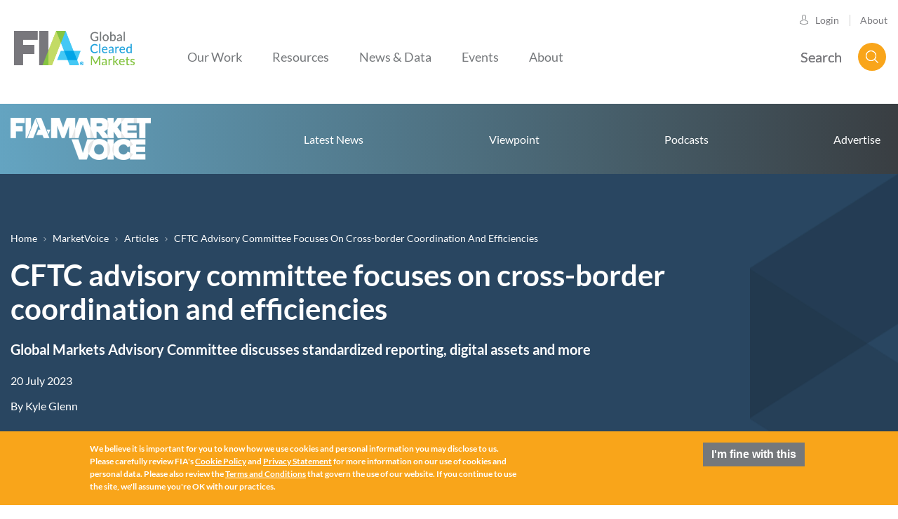

--- FILE ---
content_type: text/html; charset=UTF-8
request_url: https://www.fia.org/marketvoice/articles/cftc-advisory-committee-focuses-cross-border-coordination-and-efficiencies
body_size: 25191
content:


<!-- THEME DEBUG -->
<!-- THEME HOOK: 'html' -->
<!-- FILE NAME SUGGESTIONS:
   ▪️ html--node--5932.html.twig
   ▪️ html--node--%.html.twig
   ▪️ html--node.html.twig
   ✅ html.html.twig
-->
<!-- 💡 BEGIN CUSTOM TEMPLATE OUTPUT from 'themes/custom/fia_barrio_sass/templates/layout/html.html.twig' -->
<!DOCTYPE html>
<html lang="en" dir="ltr" prefix="content: http://purl.org/rss/1.0/modules/content/  dc: http://purl.org/dc/terms/  foaf: http://xmlns.com/foaf/0.1/  og: http://ogp.me/ns#  rdfs: http://www.w3.org/2000/01/rdf-schema#  schema: http://schema.org/  sioc: http://rdfs.org/sioc/ns#  sioct: http://rdfs.org/sioc/types#  skos: http://www.w3.org/2004/02/skos/core#  xsd: http://www.w3.org/2001/XMLSchema# ">
  <head>
    <meta charset="utf-8" />
<style>/* @see https://github.com/aFarkas/lazysizes#broken-image-symbol */.js img.b-lazy:not([src]) { visibility: hidden; }/* @see https://github.com/aFarkas/lazysizes#automatically-setting-the-sizes-attribute */.js img.lazyloaded[data-sizes=auto] { display: block; width: 100%; }</style>
<meta name="description" content="The US Commodity Futures Trading Commission (CFTC) held the second meeting of the Global Markets Advisory Committee (GMAC), on 17 July, under the sponsorship of Commissioner Caroline Pham." />
<link rel="canonical" href="https://www.fia.org/marketvoice/articles/cftc-advisory-committee-focuses-cross-border-coordination-and-efficiencies" />
<meta name="Generator" content="Drupal 10 (https://www.drupal.org)" />
<meta name="MobileOptimized" content="width" />
<meta name="HandheldFriendly" content="true" />
<meta name="viewport" content="width=device-width, initial-scale=1, shrink-to-fit=no" />
<style>div#sliding-popup, div#sliding-popup .eu-cookie-withdraw-banner, .eu-cookie-withdraw-tab {background: #f9a51a} div#sliding-popup.eu-cookie-withdraw-wrapper { background: transparent; } #sliding-popup h1, #sliding-popup h2, #sliding-popup h3, #sliding-popup p, #sliding-popup label, #sliding-popup div, .eu-cookie-compliance-more-button, .eu-cookie-compliance-secondary-button, .eu-cookie-withdraw-tab { color: #fff;} .eu-cookie-withdraw-tab { border-color: #fff;}</style>
<meta http-equiv="x-ua-compatible" content="ie=edge" />
<link rel="icon" href="/sites/default/files/favi.png" type="image/png" />

    <title>CFTC advisory committee focuses on cross-border coordination and efficiencies | FIA</title>
    <link rel="stylesheet" media="all" href="/modules/contrib/paragraphs_grid/css/bootstrap4-grid.css?t8s95n" />
<link rel="stylesheet" media="all" href="/core/assets/vendor/jquery.ui/themes/base/core.css?t8s95n" />
<link rel="stylesheet" media="all" href="/core/assets/vendor/jquery.ui/themes/base/controlgroup.css?t8s95n" />
<link rel="stylesheet" media="all" href="/core/assets/vendor/jquery.ui/themes/base/checkboxradio.css?t8s95n" />
<link rel="stylesheet" media="all" href="/core/assets/vendor/jquery.ui/themes/base/resizable.css?t8s95n" />
<link rel="stylesheet" media="all" href="/core/assets/vendor/jquery.ui/themes/base/button.css?t8s95n" />
<link rel="stylesheet" media="all" href="/core/assets/vendor/jquery.ui/themes/base/dialog.css?t8s95n" />
<link rel="stylesheet" media="all" href="/core/misc/components/progress.module.css?t8s95n" />
<link rel="stylesheet" media="all" href="/core/misc/components/ajax-progress.module.css?t8s95n" />
<link rel="stylesheet" media="all" href="/core/modules/system/css/components/align.module.css?t8s95n" />
<link rel="stylesheet" media="all" href="/core/modules/system/css/components/fieldgroup.module.css?t8s95n" />
<link rel="stylesheet" media="all" href="/core/modules/system/css/components/container-inline.module.css?t8s95n" />
<link rel="stylesheet" media="all" href="/core/modules/system/css/components/clearfix.module.css?t8s95n" />
<link rel="stylesheet" media="all" href="/core/modules/system/css/components/details.module.css?t8s95n" />
<link rel="stylesheet" media="all" href="/core/modules/system/css/components/hidden.module.css?t8s95n" />
<link rel="stylesheet" media="all" href="/core/modules/system/css/components/item-list.module.css?t8s95n" />
<link rel="stylesheet" media="all" href="/core/modules/system/css/components/js.module.css?t8s95n" />
<link rel="stylesheet" media="all" href="/core/modules/system/css/components/nowrap.module.css?t8s95n" />
<link rel="stylesheet" media="all" href="/core/modules/system/css/components/position-container.module.css?t8s95n" />
<link rel="stylesheet" media="all" href="/core/modules/system/css/components/reset-appearance.module.css?t8s95n" />
<link rel="stylesheet" media="all" href="/core/modules/system/css/components/resize.module.css?t8s95n" />
<link rel="stylesheet" media="all" href="/core/modules/system/css/components/system-status-counter.css?t8s95n" />
<link rel="stylesheet" media="all" href="/core/modules/system/css/components/system-status-report-counters.css?t8s95n" />
<link rel="stylesheet" media="all" href="/core/modules/system/css/components/system-status-report-general-info.css?t8s95n" />
<link rel="stylesheet" media="all" href="/core/modules/system/css/components/tablesort.module.css?t8s95n" />
<link rel="stylesheet" media="all" href="/core/modules/ckeditor5/css/ckeditor5.dialog.fix.css?t8s95n" />
<link rel="stylesheet" media="all" href="/core/modules/views/css/views.module.css?t8s95n" />
<link rel="stylesheet" media="all" href="/modules/contrib/eu_cookie_compliance/css/eu_cookie_compliance.css?t8s95n" />
<link rel="stylesheet" media="all" href="/core/assets/vendor/jquery.ui/themes/base/theme.css?t8s95n" />
<link rel="stylesheet" media="all" href="/modules/contrib/sharethis/css/sharethis.css?t8s95n" />
<link rel="stylesheet" media="all" href="/themes/contrib/bootstrap_barrio/css/components/breadcrumb.css?t8s95n" />
<link rel="stylesheet" media="all" href="/themes/contrib/bootstrap_barrio/css/colors/messages/messages-light.css?t8s95n" />
<link rel="stylesheet" media="all" href="//cdnjs.cloudflare.com/ajax/libs/font-awesome/4.7.0/css/font-awesome.min.css" />
<link rel="stylesheet" media="all" href="/themes/custom/fia_barrio_sass/css/style.css?t8s95n" />
<link rel="stylesheet" media="all" href="/themes/custom/fia_barrio_sass/scss/custom.css?t8s95n" />
<link rel="stylesheet" media="all" href="/themes/custom/fia_barrio_sass/scss/lity.css?t8s95n" />
<link rel="stylesheet" media="all" href="/themes/custom/fia_barrio_sass/scss/slick.css?t8s95n" />
<link rel="stylesheet" media="all" href="/themes/custom/fia_barrio_sass/scss/mCustomScrollbar.css?t8s95n" />
<link rel="stylesheet" media="all" href="//fonts.googleapis.com/css?family=Open+Sans:400,700,300" />
<link rel="stylesheet" media="all" href="/themes/custom/fia_barrio_sass/fonts/poppins.css?t8s95n" />

    <script type="application/json" data-drupal-selector="drupal-settings-json">{"path":{"baseUrl":"\/","pathPrefix":"","currentPath":"node\/5932","currentPathIsAdmin":false,"isFront":false,"currentLanguage":"en"},"pluralDelimiter":"\u0003","suppressDeprecationErrors":true,"gtag":{"tagId":"","consentMode":false,"otherIds":[],"events":[],"additionalConfigInfo":[]},"ajaxPageState":{"libraries":"[base64]","theme":"fia_barrio_sass","theme_token":null},"ajaxTrustedUrl":[],"gtm":{"tagId":null,"settings":{"data_layer":"dataLayer","include_classes":false,"allowlist_classes":"","blocklist_classes":"","include_environment":false,"environment_id":"","environment_token":""},"tagIds":["GTM-N8DWLLH"]},"dataLayer":{"defaultLang":"en","languages":{"en":{"id":"en","name":"English","direction":"ltr","weight":0}}},"lazy":{"lazysizes":{"lazyClass":"b-lazy","loadedClass":"lazyloaded","loadingClass":"lazyloading","preloadClass":"lazypreload","errorClass":"b-error","autosizesClass":"lazyautosizes","srcAttr":"data-src","srcsetAttr":"data-srcset","sizesAttr":"data-sizes","minSize":40,"customMedia":[],"init":true,"expFactor":1.5,"hFac":0.8,"loadMode":2,"loadHidden":true,"ricTimeout":0,"throttleDelay":125,"plugins":[]},"placeholderSrc":"data:image\/gif;base64,R0lGODlhAQABAAAAACH5BAEKAAEALAAAAAABAAEAAAICTAEAOw==","preferNative":false,"minified":true,"libraryPath":"\/libraries\/lazysizes"},"eu_cookie_compliance":{"cookie_policy_version":"1.0.0","popup_enabled":true,"popup_agreed_enabled":false,"popup_hide_agreed":false,"popup_clicking_confirmation":false,"popup_scrolling_confirmation":false,"popup_html_info":"\u003Cdiv aria-labelledby=\u0022popup-text\u0022  class=\u0022eu-cookie-compliance-banner eu-cookie-compliance-banner-info eu-cookie-compliance-banner--default\u0022\u003E\n  \u003Cdiv class=\u0022popup-content info eu-cookie-compliance-content\u0022\u003E\n        \u003Cdiv id=\u0022popup-text\u0022 class=\u0022eu-cookie-compliance-message\u0022 role=\u0022document\u0022\u003E\n      \u003Cp\u003EWe believe it is important for you to know how we use cookies and personal information you may disclose to us. Please carefully review FIA\u0027s \u003Ca href=\u0022\/fia-and-ifm-cookie-policy\u0022\u003ECookie Policy\u003C\/a\u003E and \u003Ca href=\u0022\/fia-and-ifm-privacy-statement\u0022\u003EPrivacy Statement\u003C\/a\u003E for more information on our use of cookies and personal data. Please also review the \u003Ca href=\u0022\/website-terms-and-conditions\u0022\u003ETerms and Conditions\u003C\/a\u003E that govern the use of our website. If you continue to use the site, we\u0027ll assume you\u0027re OK with our practices.\u003C\/p\u003E\n          \u003C\/div\u003E\n\n    \n    \u003Cdiv id=\u0022popup-buttons\u0022 class=\u0022eu-cookie-compliance-buttons\u0022\u003E\n            \u003Cbutton type=\u0022button\u0022 class=\u0022agree-button eu-cookie-compliance-default-button\u0022\u003EI\u0026#039;m fine with this\u003C\/button\u003E\n          \u003C\/div\u003E\n  \u003C\/div\u003E\n\u003C\/div\u003E","use_mobile_message":false,"mobile_popup_html_info":"\u003Cdiv aria-labelledby=\u0022popup-text\u0022  class=\u0022eu-cookie-compliance-banner eu-cookie-compliance-banner-info eu-cookie-compliance-banner--default\u0022\u003E\n  \u003Cdiv class=\u0022popup-content info eu-cookie-compliance-content\u0022\u003E\n        \u003Cdiv id=\u0022popup-text\u0022 class=\u0022eu-cookie-compliance-message\u0022 role=\u0022document\u0022\u003E\n      \n          \u003C\/div\u003E\n\n    \n    \u003Cdiv id=\u0022popup-buttons\u0022 class=\u0022eu-cookie-compliance-buttons\u0022\u003E\n            \u003Cbutton type=\u0022button\u0022 class=\u0022agree-button eu-cookie-compliance-default-button\u0022\u003EI\u0026#039;m fine with this\u003C\/button\u003E\n          \u003C\/div\u003E\n  \u003C\/div\u003E\n\u003C\/div\u003E","mobile_breakpoint":768,"popup_html_agreed":false,"popup_use_bare_css":false,"popup_height":"auto","popup_width":"100%","popup_delay":1000,"popup_link":"\/node\/1569","popup_link_new_window":true,"popup_position":false,"fixed_top_position":true,"popup_language":"en","store_consent":false,"better_support_for_screen_readers":false,"cookie_name":"","reload_page":false,"domain":"","domain_all_sites":false,"popup_eu_only":false,"popup_eu_only_js":false,"cookie_lifetime":100,"cookie_session":0,"set_cookie_session_zero_on_disagree":0,"disagree_do_not_show_popup":false,"method":"default","automatic_cookies_removal":true,"allowed_cookies":"","withdraw_markup":"\u003Cbutton type=\u0022button\u0022 class=\u0022eu-cookie-withdraw-tab\u0022\u003EPrivacy settings\u003C\/button\u003E\n\u003Cdiv aria-labelledby=\u0022popup-text\u0022 class=\u0022eu-cookie-withdraw-banner\u0022\u003E\n  \u003Cdiv class=\u0022popup-content info eu-cookie-compliance-content\u0022\u003E\n    \u003Cdiv id=\u0022popup-text\u0022 class=\u0022eu-cookie-compliance-message\u0022 role=\u0022document\u0022\u003E\n      \u003Ch2\u003EWe use cookies on this site to enhance your user experience\u003C\/h2\u003E\n\u003Cp\u003EYou have given your consent for us to set cookies.\u003C\/p\u003E\n\n    \u003C\/div\u003E\n    \u003Cdiv id=\u0022popup-buttons\u0022 class=\u0022eu-cookie-compliance-buttons\u0022\u003E\n      \u003Cbutton type=\u0022button\u0022 class=\u0022eu-cookie-withdraw-button \u0022\u003EWithdraw consent\u003C\/button\u003E\n    \u003C\/div\u003E\n  \u003C\/div\u003E\n\u003C\/div\u003E","withdraw_enabled":false,"reload_options":0,"reload_routes_list":"","withdraw_button_on_info_popup":false,"cookie_categories":[],"cookie_categories_details":[],"enable_save_preferences_button":true,"cookie_value_disagreed":"0","cookie_value_agreed_show_thank_you":"1","cookie_value_agreed":"2","containing_element":"body","settings_tab_enabled":false,"olivero_primary_button_classes":"","olivero_secondary_button_classes":"","close_button_action":"close_banner","open_by_default":true,"modules_allow_popup":true,"hide_the_banner":false,"geoip_match":true,"unverified_scripts":[]},"views":{"ajax_path":"\/views\/ajax","ajaxViews":{"views_dom_id:9bc62c280843fd0a4835112e7257d8b7af2a52a1140e22279c758c9f91d10882":{"view_name":"news_article_by_site","view_display_id":"dynamic_content_block","view_args":"all\/all\/all\/all","view_path":"\/node\/5932","view_base_path":null,"view_dom_id":"9bc62c280843fd0a4835112e7257d8b7af2a52a1140e22279c758c9f91d10882","pager_element":0}}},"sharethis":{"publisher":"dr-fe2b9305-ad96-d46-c6a3-7dcb49bfd5f","version":"5x","doNotCopy":true,"hashAddressBar":false,"doNotHash":true},"field_group":{"html_element":{"mode":"default","context":"view","settings":{"classes":"menu-content-wrapper","id":"","element":"div","show_label":false,"label_element":"h3","attributes":"","effect":"none","speed":"fast"}}},"user":{"uid":0,"permissionsHash":"e11f9a776f19a45f0830e1a2e7fb6137382638cf27d928840bc4b7444835285c"}}</script>
<script src="/core/misc/drupalSettingsLoader.js?v=10.6.1"></script>
<script src="/modules/contrib/google_tag/js/gtag.js?t8s95n"></script>
<script src="/modules/contrib/google_tag/js/gtm.js?t8s95n"></script>

    <script src="https://cb7cc966b2e540d2b431a74bee4459a2.js.ubembed.com" async></script>
    <style>
    .logged-in .user-login{display: none !important;}
    </style>
   <!-- Hotjar Tracking Code for fia.org -->
   <script>
    (function(h,o,t,j,a,r){
        h.hj=h.hj||function(){(h.hj.q=h.hj.q||[]).push(arguments)};
        h._hjSettings={hjid:2374352,hjsv:6};
        a=o.getElementsByTagName('head')[0];
        r=o.createElement('script');r.async=1;
        r.src=t+h._hjSettings.hjid+j+h._hjSettings.hjsv;
        a.appendChild(r);
    })(window,document,'https://static.hotjar.com/c/hotjar-','.js?sv=');
  </script>
  </head>
  <body class="fia layout-no-sidebars page-node-5932 body-sidebars-none body-search-block alias--marketvoice-articles-cftc-advisory-committee-focuses-cross-border-coordination-and-efficiencies nodetype--article logged-out">
    <div id="skip">
      <a class="visually-hidden focusable skip-link" href="#content">
        Skip to content
      </a>
    </div>
    

<!-- THEME DEBUG -->
<!-- THEME HOOK: 'google_tag_gtm_iframe' -->
<!-- BEGIN OUTPUT from 'modules/contrib/google_tag/templates/google-tag-gtm-iframe.html.twig' -->
<noscript><iframe src="https://www.googletagmanager.com/ns.html?id=GTM-N8DWLLH"
                  height="0" width="0" style="display:none;visibility:hidden"></iframe></noscript>

<!-- END OUTPUT from 'modules/contrib/google_tag/templates/google-tag-gtm-iframe.html.twig' -->


    

<!-- THEME DEBUG -->
<!-- THEME HOOK: 'off_canvas_page_wrapper' -->
<!-- BEGIN OUTPUT from 'core/modules/system/templates/off-canvas-page-wrapper.html.twig' -->
  <div class="dialog-off-canvas-main-canvas" data-off-canvas-main-canvas>
    

<!-- THEME DEBUG -->
<!-- THEME HOOK: 'page' -->
<!-- FILE NAME SUGGESTIONS:
   ▪️ page--article.html.twig
   ▪️ page--node--article.html.twig
   ▪️ page--node--5932.html.twig
   ▪️ page--node--%.html.twig
   ▪️ page--node.html.twig
   ✅ page.html.twig
-->
<!-- 💡 BEGIN CUSTOM TEMPLATE OUTPUT from 'themes/custom/fia_barrio_sass/templates/layout/page.html.twig' -->
  <div  class="page-standard" id="pg__c">
  	<header>
    <div class="header-spacing"></div>
    <div class="main-header">
                <div id="utility-navigation">
            <div class="container">
            

<!-- THEME DEBUG -->
<!-- THEME HOOK: 'region' -->
<!-- FILE NAME SUGGESTIONS:
   ▪️ region--utility-navigation.html.twig
   ✅ region.html.twig
-->
<!-- 💡 BEGIN CUSTOM TEMPLATE OUTPUT from 'themes/custom/fia_barrio_sass/templates/layout/region.html.twig' -->
  

<!-- THEME DEBUG -->
<!-- THEME HOOK: 'block' -->
<!-- FILE NAME SUGGESTIONS:
   ▪️ block--fia-barrio-sass-utilitynavigation.html.twig
   ▪️ block--system-menu-block--utility-navigation.html.twig
   ✅ block--system-menu-block.html.twig
   ▪️ block--system.html.twig
   ▪️ block.html.twig
-->
<!-- 💡 BEGIN CUSTOM TEMPLATE OUTPUT from 'themes/custom/fia_barrio_sass/templates/block/block--system-menu-block.html.twig' -->
<nav role="navigation" aria-labelledby="block-fia-barrio-sass-utilitynavigation-menu" id="block-fia-barrio-sass-utilitynavigation" class="block block-menu navigation menu--utility-navigation">
  
        

<!-- THEME DEBUG -->
<!-- THEME HOOK: 'menu' -->
<!-- FILE NAME SUGGESTIONS:
   ✅ menu--extras--utility-navigation--utility-navigation.html.twig
   ▪️ menu--extras--utility-navigation.html.twig
   ▪️ menu--extras.html.twig
   ▪️ menu--utility-navigation.html.twig
   ▪️ menu.html.twig
-->
<!-- 💡 BEGIN CUSTOM TEMPLATE OUTPUT from 'themes/custom/fia_barrio_sass/templates/menu_item_extras/menu--extras--utility-navigation--utility-navigation.html.twig' -->
<ul class="menu menu-level-0">
      <li class="menu-item user-login">
      <a href="/saml_login?destination=/marketvoice/articles/cftc-advisory-committee-focuses-cross-border-coordination-and-efficiencies">Login</a>
    </li>
    <li class="menu-item">
    <a href="/fia/about-fia">About</a>
  </li>
</ul>

<!-- END CUSTOM TEMPLATE OUTPUT from 'themes/custom/fia_barrio_sass/templates/menu_item_extras/menu--extras--utility-navigation--utility-navigation.html.twig' -->


  </nav>

<!-- END CUSTOM TEMPLATE OUTPUT from 'themes/custom/fia_barrio_sass/templates/block/block--system-menu-block.html.twig' -->



<!-- END CUSTOM TEMPLATE OUTPUT from 'themes/custom/fia_barrio_sass/templates/layout/region.html.twig' -->


            </div>
        </div>
                        <div class="container">
                        <div id="main-navigation">
                <button class="toggle-menu"></button>
                

<!-- THEME DEBUG -->
<!-- THEME HOOK: 'region' -->
<!-- FILE NAME SUGGESTIONS:
   ▪️ region--main-navigation.html.twig
   ✅ region.html.twig
-->
<!-- 💡 BEGIN CUSTOM TEMPLATE OUTPUT from 'themes/custom/fia_barrio_sass/templates/layout/region.html.twig' -->
  

<!-- THEME DEBUG -->
<!-- THEME HOOK: 'block' -->
<!-- FILE NAME SUGGESTIONS:
   ▪️ block--fia-barrio-sass-branding.html.twig
   ✅ block--system-branding-block.html.twig
   ▪️ block--system.html.twig
   ▪️ block.html.twig
-->
<!-- 💡 BEGIN CUSTOM TEMPLATE OUTPUT from 'themes/custom/fia_barrio_sass/templates/block--system-branding-block.html.twig' -->
  <div id="block-fia-branding" class="site-branding block block-system block-system-branding-block">
    <a href="/" title="Home" rel="home" class="logo">
              <img src="/themes/custom/fia_barrio_sass/logo.png" alt="Home" class="img-fluid d-inline-block align-top" />
                </a>
  </div>

<!-- END CUSTOM TEMPLATE OUTPUT from 'themes/custom/fia_barrio_sass/templates/block--system-branding-block.html.twig' -->



<!-- THEME DEBUG -->
<!-- THEME HOOK: 'block' -->
<!-- FILE NAME SUGGESTIONS:
   ▪️ block--fia-barrio-sass-main-menu.html.twig
   ▪️ block--system-menu-block--main.html.twig
   ✅ block--system-menu-block.html.twig
   ▪️ block--system.html.twig
   ▪️ block.html.twig
-->
<!-- 💡 BEGIN CUSTOM TEMPLATE OUTPUT from 'themes/custom/fia_barrio_sass/templates/block/block--system-menu-block.html.twig' -->
<nav role="navigation" aria-labelledby="block-fia-barrio-sass-main-menu-menu" id="block-fia-barrio-sass-main-menu" class="block block-menu navigation menu--main">
  
        

<!-- THEME DEBUG -->
<!-- THEME HOOK: 'menu' -->
<!-- FILE NAME SUGGESTIONS:
   ✅ menu--extras--main--main-navigation.html.twig
   ▪️ menu--extras--main.html.twig
   ▪️ menu--extras.html.twig
   ▪️ menu--main.html.twig
   ▪️ menu.html.twig
-->
<!-- 💡 BEGIN CUSTOM TEMPLATE OUTPUT from 'themes/custom/fia_barrio_sass/templates/menu_item_extras/menu--extras--main--main-navigation.html.twig' -->

<ul class="menu menu-level-0">
                  
      <li class="menu-item menu-item--expanded has-content">
        <span title="FIA supports the industry through our ongoing advocacy efforts and development of best practices for the industry.">Our Work</span>
                  

<!-- THEME DEBUG -->
<!-- THEME HOOK: 'menu_link_content' -->
<!-- FILE NAME SUGGESTIONS:
   ▪️ menu-link-content--main--1--default.html.twig
   ▪️ menu-link-content--main--1.html.twig
   ▪️ menu-link-content--main--menu-level-0--default.html.twig
   ▪️ menu-link-content--main--menu-level-0.html.twig
   ▪️ menu-link-content--menu-level-0.html.twig
   ▪️ menu-link-content--main--default.html.twig
   ▪️ menu-link-content--main.html.twig
   ▪️ menu-link-content--default.html.twig
   ✅ menu-link-content.html.twig
-->
<!-- 💡 BEGIN CUSTOM TEMPLATE OUTPUT from 'themes/custom/fia_barrio_sass/templates/menu_item_extras/menu-link-content.html.twig' -->

<div class="menu_link_content menu-link-contentmain view-mode-default menu-dropdown menu-dropdown-0 menu-type-default">
        

<!-- THEME DEBUG -->
<!-- THEME HOOK: 'menu_levels' -->
<!-- FILE NAME SUGGESTIONS:
   ▪️ menu-levels--main--level-1.html.twig
   ▪️ menu-levels--main.html.twig
   ▪️ menu-levels--level-1.html.twig
   ✅ menu-levels.html.twig
-->
<!-- BEGIN OUTPUT from 'modules/contrib/menu_item_extras/templates/menu-levels.html.twig' -->

  <ul class="menu menu-level-1">
                  
        <li class="menu-item">
          <a href="/advocacy?utm_source=FIAWeb&amp;utm_medium=Top" title="Explore FIA&#039;s current priorities on behalf of our members in cleared derivatives markets around the globe and how we support open, transparent and competitive markets." data-drupal-link-query="{&quot;utm_medium&quot;:&quot;Top&quot;,&quot;utm_source&quot;:&quot;FIAWeb&quot;}">Policy Priorities &amp; Key Issues</a>
                                

<!-- THEME DEBUG -->
<!-- THEME HOOK: 'menu_link_content' -->
<!-- FILE NAME SUGGESTIONS:
   ▪️ menu-link-content--main--100--default.html.twig
   ▪️ menu-link-content--main--100.html.twig
   ▪️ menu-link-content--main--menu-level-1--default.html.twig
   ▪️ menu-link-content--main--menu-level-1.html.twig
   ▪️ menu-link-content--menu-level-1.html.twig
   ▪️ menu-link-content--main--default.html.twig
   ▪️ menu-link-content--main.html.twig
   ▪️ menu-link-content--default.html.twig
   ✅ menu-link-content.html.twig
-->
<!-- 💡 BEGIN CUSTOM TEMPLATE OUTPUT from 'themes/custom/fia_barrio_sass/templates/menu_item_extras/menu-link-content.html.twig' -->

<div class="menu_link_content menu-link-contentmain view-mode-default menu-dropdown menu-dropdown-1 menu-type-default">
        

<!-- THEME DEBUG -->
<!-- THEME HOOK: 'field_group_html_element' -->
<!-- FILE NAME SUGGESTIONS:
   ▪️ field-group-html-element--menu-link-content--main--group-wrapper.html.twig
   ▪️ field-group-html-element--menu-link-content--main--div.html.twig
   ▪️ field-group-html-element--menu-link-content--group-wrapper.html.twig
   ▪️ field-group-html-element--menu-link-content--main.html.twig
   ▪️ field-group-html-element--menu-link-content--div.html.twig
   ▪️ field-group-html-element--group-wrapper.html.twig
   ▪️ field-group-html-element--main.html.twig
   ▪️ field-group-html-element--menu-link-content.html.twig
   ▪️ field-group-html-element--div.html.twig
   ✅ field-group-html-element.html.twig
-->
<!-- BEGIN OUTPUT from 'modules/contrib/field_group/templates/field-group-html-element.html.twig' -->

<div  class="menu-content-wrapper">
    

<!-- THEME DEBUG -->
<!-- THEME HOOK: 'field' -->
<!-- FILE NAME SUGGESTIONS:
   ▪️ field--menu-link-content--field-description-text--main.html.twig
   ▪️ field--menu-link-content--field-description-text.html.twig
   ▪️ field--menu-link-content--main.html.twig
   ▪️ field--field-description-text.html.twig
   ✅ field--text-long.html.twig
   ▪️ field.html.twig
-->
<!-- BEGIN OUTPUT from 'themes/contrib/bootstrap_barrio/templates/field/field--text-long.html.twig' -->

            <div class="clearfix text-formatted field field--name-field-description-text field--type-text-long field--label-hidden field__item"><h5>Policy Priorities &amp; Key Issues</h5>

<p>Explore FIA's current priorities on behalf of our members in cleared derivatives markets around the globe and how we support open, transparent and competitive markets.</p>
</div>
      
<!-- END OUTPUT from 'themes/contrib/bootstrap_barrio/templates/field/field--text-long.html.twig' -->


  </div>
<!-- END OUTPUT from 'modules/contrib/field_group/templates/field-group-html-element.html.twig' -->


  </div>

<!-- END CUSTOM TEMPLATE OUTPUT from 'themes/custom/fia_barrio_sass/templates/menu_item_extras/menu-link-content.html.twig' -->


                  </li>
                      
        <li class="menu-item">
          <a href="/publications-filings?utm_source=FIAWeb&amp;utm_medium=Top" title="Access FIA&#039;s latest advocacy, legal and operational work including comments sent to regulators and key publications crafted to serve our member firms." data-drupal-link-query="{&quot;utm_medium&quot;:&quot;Top&quot;,&quot;utm_source&quot;:&quot;FIAWeb&quot;}">Consultation Responses &amp; Publications</a>
                                

<!-- THEME DEBUG -->
<!-- THEME HOOK: 'menu_link_content' -->
<!-- FILE NAME SUGGESTIONS:
   ▪️ menu-link-content--main--101--default.html.twig
   ▪️ menu-link-content--main--101.html.twig
   ▪️ menu-link-content--main--menu-level-1--default.html.twig
   ▪️ menu-link-content--main--menu-level-1.html.twig
   ▪️ menu-link-content--menu-level-1.html.twig
   ▪️ menu-link-content--main--default.html.twig
   ▪️ menu-link-content--main.html.twig
   ▪️ menu-link-content--default.html.twig
   ✅ menu-link-content.html.twig
-->
<!-- 💡 BEGIN CUSTOM TEMPLATE OUTPUT from 'themes/custom/fia_barrio_sass/templates/menu_item_extras/menu-link-content.html.twig' -->

<div class="menu_link_content menu-link-contentmain view-mode-default menu-dropdown menu-dropdown-1 menu-type-default">
        

<!-- THEME DEBUG -->
<!-- THEME HOOK: 'field_group_html_element' -->
<!-- FILE NAME SUGGESTIONS:
   ▪️ field-group-html-element--menu-link-content--main--group-wrapper.html.twig
   ▪️ field-group-html-element--menu-link-content--main--div.html.twig
   ▪️ field-group-html-element--menu-link-content--group-wrapper.html.twig
   ▪️ field-group-html-element--menu-link-content--main.html.twig
   ▪️ field-group-html-element--menu-link-content--div.html.twig
   ▪️ field-group-html-element--group-wrapper.html.twig
   ▪️ field-group-html-element--main.html.twig
   ▪️ field-group-html-element--menu-link-content.html.twig
   ▪️ field-group-html-element--div.html.twig
   ✅ field-group-html-element.html.twig
-->
<!-- BEGIN OUTPUT from 'modules/contrib/field_group/templates/field-group-html-element.html.twig' -->

<div  class="menu-content-wrapper">
    

<!-- THEME DEBUG -->
<!-- THEME HOOK: 'field' -->
<!-- FILE NAME SUGGESTIONS:
   ▪️ field--menu-link-content--field-description-text--main.html.twig
   ▪️ field--menu-link-content--field-description-text.html.twig
   ▪️ field--menu-link-content--main.html.twig
   ▪️ field--field-description-text.html.twig
   ✅ field--text-long.html.twig
   ▪️ field.html.twig
-->
<!-- BEGIN OUTPUT from 'themes/contrib/bootstrap_barrio/templates/field/field--text-long.html.twig' -->

            <div class="clearfix text-formatted field field--name-field-description-text field--type-text-long field--label-hidden field__item"><h5 style="margin-bottom: 11px;">Consultation Responses &amp; Publications</h5>

<p>Access FIA's latest advocacy, legal and operational work including comments sent to regulators and key publications crafted to serve our member firms.</p>
</div>
      
<!-- END OUTPUT from 'themes/contrib/bootstrap_barrio/templates/field/field--text-long.html.twig' -->


  </div>
<!-- END OUTPUT from 'modules/contrib/field_group/templates/field-group-html-element.html.twig' -->


  </div>

<!-- END CUSTOM TEMPLATE OUTPUT from 'themes/custom/fia_barrio_sass/templates/menu_item_extras/menu-link-content.html.twig' -->


                  </li>
                      
        <li class="menu-item">
          <a href="/operations-execution-technology?utm_source=FIAWeb&amp;utm_medium=Top" title="Through close partnership with our members, FIA helps develop industry-wide standards and solutions for operations and execution, supports new technology initiatives, and builds communities of information and data sharing." data-drupal-link-query="{&quot;utm_medium&quot;:&quot;Top&quot;,&quot;utm_source&quot;:&quot;FIAWeb&quot;}">Operations, Execution &amp; Technology</a>
                                

<!-- THEME DEBUG -->
<!-- THEME HOOK: 'menu_link_content' -->
<!-- FILE NAME SUGGESTIONS:
   ▪️ menu-link-content--main--99--default.html.twig
   ▪️ menu-link-content--main--99.html.twig
   ▪️ menu-link-content--main--menu-level-1--default.html.twig
   ▪️ menu-link-content--main--menu-level-1.html.twig
   ▪️ menu-link-content--menu-level-1.html.twig
   ▪️ menu-link-content--main--default.html.twig
   ▪️ menu-link-content--main.html.twig
   ▪️ menu-link-content--default.html.twig
   ✅ menu-link-content.html.twig
-->
<!-- 💡 BEGIN CUSTOM TEMPLATE OUTPUT from 'themes/custom/fia_barrio_sass/templates/menu_item_extras/menu-link-content.html.twig' -->

<div class="menu_link_content menu-link-contentmain view-mode-default menu-dropdown menu-dropdown-1 menu-type-default">
        

<!-- THEME DEBUG -->
<!-- THEME HOOK: 'field_group_html_element' -->
<!-- FILE NAME SUGGESTIONS:
   ▪️ field-group-html-element--menu-link-content--main--group-wrapper.html.twig
   ▪️ field-group-html-element--menu-link-content--main--div.html.twig
   ▪️ field-group-html-element--menu-link-content--group-wrapper.html.twig
   ▪️ field-group-html-element--menu-link-content--main.html.twig
   ▪️ field-group-html-element--menu-link-content--div.html.twig
   ▪️ field-group-html-element--group-wrapper.html.twig
   ▪️ field-group-html-element--main.html.twig
   ▪️ field-group-html-element--menu-link-content.html.twig
   ▪️ field-group-html-element--div.html.twig
   ✅ field-group-html-element.html.twig
-->
<!-- BEGIN OUTPUT from 'modules/contrib/field_group/templates/field-group-html-element.html.twig' -->

<div  class="menu-content-wrapper">
    

<!-- THEME DEBUG -->
<!-- THEME HOOK: 'field' -->
<!-- FILE NAME SUGGESTIONS:
   ▪️ field--menu-link-content--field-description-text--main.html.twig
   ▪️ field--menu-link-content--field-description-text.html.twig
   ▪️ field--menu-link-content--main.html.twig
   ▪️ field--field-description-text.html.twig
   ✅ field--text-long.html.twig
   ▪️ field.html.twig
-->
<!-- BEGIN OUTPUT from 'themes/contrib/bootstrap_barrio/templates/field/field--text-long.html.twig' -->

            <div class="clearfix text-formatted field field--name-field-description-text field--type-text-long field--label-hidden field__item"><h5>Operations, Execution &amp; Technology</h5>

<p>Through close partnership with our members, FIA helps develop industry-wide standards and solutions for operations and execution, supports new technology initiatives, and builds communities of information and data sharing.</p>
</div>
      
<!-- END OUTPUT from 'themes/contrib/bootstrap_barrio/templates/field/field--text-long.html.twig' -->


  </div>
<!-- END OUTPUT from 'modules/contrib/field_group/templates/field-group-html-element.html.twig' -->


  </div>

<!-- END CUSTOM TEMPLATE OUTPUT from 'themes/custom/fia_barrio_sass/templates/menu_item_extras/menu-link-content.html.twig' -->


                  </li>
          </ul>



<!-- END OUTPUT from 'modules/contrib/menu_item_extras/templates/menu-levels.html.twig' -->



<!-- THEME DEBUG -->
<!-- THEME HOOK: 'field_group_html_element' -->
<!-- FILE NAME SUGGESTIONS:
   ▪️ field-group-html-element--menu-link-content--main--group-wrapper.html.twig
   ▪️ field-group-html-element--menu-link-content--main--div.html.twig
   ▪️ field-group-html-element--menu-link-content--group-wrapper.html.twig
   ▪️ field-group-html-element--menu-link-content--main.html.twig
   ▪️ field-group-html-element--menu-link-content--div.html.twig
   ▪️ field-group-html-element--group-wrapper.html.twig
   ▪️ field-group-html-element--main.html.twig
   ▪️ field-group-html-element--menu-link-content.html.twig
   ▪️ field-group-html-element--div.html.twig
   ✅ field-group-html-element.html.twig
-->
<!-- BEGIN OUTPUT from 'modules/contrib/field_group/templates/field-group-html-element.html.twig' -->

<div  class="menu-content-wrapper">
    

<!-- THEME DEBUG -->
<!-- THEME HOOK: 'field' -->
<!-- FILE NAME SUGGESTIONS:
   ▪️ field--menu-link-content--field-description-text--main.html.twig
   ▪️ field--menu-link-content--field-description-text.html.twig
   ▪️ field--menu-link-content--main.html.twig
   ▪️ field--field-description-text.html.twig
   ✅ field--text-long.html.twig
   ▪️ field.html.twig
-->
<!-- BEGIN OUTPUT from 'themes/contrib/bootstrap_barrio/templates/field/field--text-long.html.twig' -->

            <div class="clearfix text-formatted field field--name-field-description-text field--type-text-long field--label-hidden field__item"><h5><strong>Our Work</strong></h5>

<p>FIA supports the industry through our ongoing advocacy efforts and development of best practices for the industry.</p>
</div>
      
<!-- END OUTPUT from 'themes/contrib/bootstrap_barrio/templates/field/field--text-long.html.twig' -->


  </div>
<!-- END OUTPUT from 'modules/contrib/field_group/templates/field-group-html-element.html.twig' -->


  </div>

<!-- END CUSTOM TEMPLATE OUTPUT from 'themes/custom/fia_barrio_sass/templates/menu_item_extras/menu-link-content.html.twig' -->


              </li>
                      
      <li class="menu-item menu-item--expanded has-content">
        <span title="FIA supports our member firms in adapting to market trends and meeting regulatory, legal and operational obligations through resources including industry-standard agreements, business continuity tools and industry data.">Resources</span>
                  

<!-- THEME DEBUG -->
<!-- THEME HOOK: 'menu_link_content' -->
<!-- FILE NAME SUGGESTIONS:
   ▪️ menu-link-content--main--42--default.html.twig
   ▪️ menu-link-content--main--42.html.twig
   ▪️ menu-link-content--main--menu-level-0--default.html.twig
   ▪️ menu-link-content--main--menu-level-0.html.twig
   ▪️ menu-link-content--menu-level-0.html.twig
   ▪️ menu-link-content--main--default.html.twig
   ▪️ menu-link-content--main.html.twig
   ▪️ menu-link-content--default.html.twig
   ✅ menu-link-content.html.twig
-->
<!-- 💡 BEGIN CUSTOM TEMPLATE OUTPUT from 'themes/custom/fia_barrio_sass/templates/menu_item_extras/menu-link-content.html.twig' -->

<div class="menu_link_content menu-link-contentmain view-mode-default menu-dropdown menu-dropdown-0 menu-type-default">
        

<!-- THEME DEBUG -->
<!-- THEME HOOK: 'menu_levels' -->
<!-- FILE NAME SUGGESTIONS:
   ▪️ menu-levels--main--level-1.html.twig
   ▪️ menu-levels--main.html.twig
   ▪️ menu-levels--level-1.html.twig
   ✅ menu-levels.html.twig
-->
<!-- BEGIN OUTPUT from 'modules/contrib/menu_item_extras/templates/menu-levels.html.twig' -->

  <ul class="menu menu-level-1">
                  
        <li class="menu-item">
          <a href="https://www.fiadocumentation.org/fia/Home?utm_source=FIAWeb&amp;utm_medium=Top" title="Access industry-standard agreements and other documentation that support trading and clearing functions as well as ensure regulatory compliance in different jurisdictions.">Documentation Services</a>
                                

<!-- THEME DEBUG -->
<!-- THEME HOOK: 'menu_link_content' -->
<!-- FILE NAME SUGGESTIONS:
   ▪️ menu-link-content--main--65--default.html.twig
   ▪️ menu-link-content--main--65.html.twig
   ▪️ menu-link-content--main--menu-level-1--default.html.twig
   ▪️ menu-link-content--main--menu-level-1.html.twig
   ▪️ menu-link-content--menu-level-1.html.twig
   ▪️ menu-link-content--main--default.html.twig
   ▪️ menu-link-content--main.html.twig
   ▪️ menu-link-content--default.html.twig
   ✅ menu-link-content.html.twig
-->
<!-- 💡 BEGIN CUSTOM TEMPLATE OUTPUT from 'themes/custom/fia_barrio_sass/templates/menu_item_extras/menu-link-content.html.twig' -->

<div class="menu_link_content menu-link-contentmain view-mode-default menu-dropdown menu-dropdown-1 menu-type-default">
        

<!-- THEME DEBUG -->
<!-- THEME HOOK: 'field_group_html_element' -->
<!-- FILE NAME SUGGESTIONS:
   ▪️ field-group-html-element--menu-link-content--main--group-wrapper.html.twig
   ▪️ field-group-html-element--menu-link-content--main--div.html.twig
   ▪️ field-group-html-element--menu-link-content--group-wrapper.html.twig
   ▪️ field-group-html-element--menu-link-content--main.html.twig
   ▪️ field-group-html-element--menu-link-content--div.html.twig
   ▪️ field-group-html-element--group-wrapper.html.twig
   ▪️ field-group-html-element--main.html.twig
   ▪️ field-group-html-element--menu-link-content.html.twig
   ▪️ field-group-html-element--div.html.twig
   ✅ field-group-html-element.html.twig
-->
<!-- BEGIN OUTPUT from 'modules/contrib/field_group/templates/field-group-html-element.html.twig' -->

<div  class="menu-content-wrapper">
    

<!-- THEME DEBUG -->
<!-- THEME HOOK: 'field' -->
<!-- FILE NAME SUGGESTIONS:
   ▪️ field--menu-link-content--field-description-text--main.html.twig
   ▪️ field--menu-link-content--field-description-text.html.twig
   ▪️ field--menu-link-content--main.html.twig
   ▪️ field--field-description-text.html.twig
   ✅ field--text-long.html.twig
   ▪️ field.html.twig
-->
<!-- BEGIN OUTPUT from 'themes/contrib/bootstrap_barrio/templates/field/field--text-long.html.twig' -->

            <div class="clearfix text-formatted field field--name-field-description-text field--type-text-long field--label-hidden field__item"><h5>Documentation Services</h5>

<p>Access industry-standard agreements and other documentation that support trading and clearing functions as well as ensure regulatory compliance in different jurisdictions.</p>
</div>
      
<!-- END OUTPUT from 'themes/contrib/bootstrap_barrio/templates/field/field--text-long.html.twig' -->


  </div>
<!-- END OUTPUT from 'modules/contrib/field_group/templates/field-group-html-element.html.twig' -->


  </div>

<!-- END CUSTOM TEMPLATE OUTPUT from 'themes/custom/fia_barrio_sass/templates/menu_item_extras/menu-link-content.html.twig' -->


                  </li>
                      
        <li class="menu-item">
          <a href="https://www.fiadocumentation.org/fia/ccp-risk-review?utm_source=FIAWeb&amp;utm_medium=Top" title="Written in practical, comparative terms and incorporating key implications of applicable law, CCP Risk Review assists market participants and regulators in understanding risks relating to CCPs, for both clearing members and clients.">FIA CCP Risk Review</a>
                                

<!-- THEME DEBUG -->
<!-- THEME HOOK: 'menu_link_content' -->
<!-- FILE NAME SUGGESTIONS:
   ▪️ menu-link-content--main--45--default.html.twig
   ▪️ menu-link-content--main--45.html.twig
   ▪️ menu-link-content--main--menu-level-1--default.html.twig
   ▪️ menu-link-content--main--menu-level-1.html.twig
   ▪️ menu-link-content--menu-level-1.html.twig
   ▪️ menu-link-content--main--default.html.twig
   ▪️ menu-link-content--main.html.twig
   ▪️ menu-link-content--default.html.twig
   ✅ menu-link-content.html.twig
-->
<!-- 💡 BEGIN CUSTOM TEMPLATE OUTPUT from 'themes/custom/fia_barrio_sass/templates/menu_item_extras/menu-link-content.html.twig' -->

<div class="menu_link_content menu-link-contentmain view-mode-default menu-dropdown menu-dropdown-1 menu-type-default">
        

<!-- THEME DEBUG -->
<!-- THEME HOOK: 'field_group_html_element' -->
<!-- FILE NAME SUGGESTIONS:
   ▪️ field-group-html-element--menu-link-content--main--group-wrapper.html.twig
   ▪️ field-group-html-element--menu-link-content--main--div.html.twig
   ▪️ field-group-html-element--menu-link-content--group-wrapper.html.twig
   ▪️ field-group-html-element--menu-link-content--main.html.twig
   ▪️ field-group-html-element--menu-link-content--div.html.twig
   ▪️ field-group-html-element--group-wrapper.html.twig
   ▪️ field-group-html-element--main.html.twig
   ▪️ field-group-html-element--menu-link-content.html.twig
   ▪️ field-group-html-element--div.html.twig
   ✅ field-group-html-element.html.twig
-->
<!-- BEGIN OUTPUT from 'modules/contrib/field_group/templates/field-group-html-element.html.twig' -->

<div  class="menu-content-wrapper">
    

<!-- THEME DEBUG -->
<!-- THEME HOOK: 'field' -->
<!-- FILE NAME SUGGESTIONS:
   ▪️ field--menu-link-content--field-description-text--main.html.twig
   ▪️ field--menu-link-content--field-description-text.html.twig
   ▪️ field--menu-link-content--main.html.twig
   ▪️ field--field-description-text.html.twig
   ✅ field--text-long.html.twig
   ▪️ field.html.twig
-->
<!-- BEGIN OUTPUT from 'themes/contrib/bootstrap_barrio/templates/field/field--text-long.html.twig' -->

            <div class="clearfix text-formatted field field--name-field-description-text field--type-text-long field--label-hidden field__item"><h5>FIA CCP Risk Review™</h5>

<p>Written in practical, comparative terms and incorporating key implications of applicable law, CCP Risk Review assists market participants and regulators in understanding risks relating to CCPs, for both clearing members and clients.</p>
</div>
      
<!-- END OUTPUT from 'themes/contrib/bootstrap_barrio/templates/field/field--text-long.html.twig' -->


  </div>
<!-- END OUTPUT from 'modules/contrib/field_group/templates/field-group-html-element.html.twig' -->


  </div>

<!-- END CUSTOM TEMPLATE OUTPUT from 'themes/custom/fia_barrio_sass/templates/menu_item_extras/menu-link-content.html.twig' -->


                  </li>
                      
        <li class="menu-item">
          <a href="https://www.fia.org/exchange-risk-controls-repository" title="FIA maintains a central repository of exchange-provided risk controls and practices in global cleared derivatives markets for the exclusive use of FIA members.">Exchange Risk Controls Repository</a>
                                

<!-- THEME DEBUG -->
<!-- THEME HOOK: 'menu_link_content' -->
<!-- FILE NAME SUGGESTIONS:
   ▪️ menu-link-content--main--112--default.html.twig
   ▪️ menu-link-content--main--112.html.twig
   ▪️ menu-link-content--main--menu-level-1--default.html.twig
   ▪️ menu-link-content--main--menu-level-1.html.twig
   ▪️ menu-link-content--menu-level-1.html.twig
   ▪️ menu-link-content--main--default.html.twig
   ▪️ menu-link-content--main.html.twig
   ▪️ menu-link-content--default.html.twig
   ✅ menu-link-content.html.twig
-->
<!-- 💡 BEGIN CUSTOM TEMPLATE OUTPUT from 'themes/custom/fia_barrio_sass/templates/menu_item_extras/menu-link-content.html.twig' -->

<div class="menu_link_content menu-link-contentmain view-mode-default menu-dropdown menu-dropdown-1 menu-type-default">
        

<!-- THEME DEBUG -->
<!-- THEME HOOK: 'field_group_html_element' -->
<!-- FILE NAME SUGGESTIONS:
   ▪️ field-group-html-element--menu-link-content--main--group-wrapper.html.twig
   ▪️ field-group-html-element--menu-link-content--main--div.html.twig
   ▪️ field-group-html-element--menu-link-content--group-wrapper.html.twig
   ▪️ field-group-html-element--menu-link-content--main.html.twig
   ▪️ field-group-html-element--menu-link-content--div.html.twig
   ▪️ field-group-html-element--group-wrapper.html.twig
   ▪️ field-group-html-element--main.html.twig
   ▪️ field-group-html-element--menu-link-content.html.twig
   ▪️ field-group-html-element--div.html.twig
   ✅ field-group-html-element.html.twig
-->
<!-- BEGIN OUTPUT from 'modules/contrib/field_group/templates/field-group-html-element.html.twig' -->

<div  class="menu-content-wrapper">
    

<!-- THEME DEBUG -->
<!-- THEME HOOK: 'field' -->
<!-- FILE NAME SUGGESTIONS:
   ▪️ field--menu-link-content--field-description-text--main.html.twig
   ▪️ field--menu-link-content--field-description-text.html.twig
   ▪️ field--menu-link-content--main.html.twig
   ▪️ field--field-description-text.html.twig
   ✅ field--text-long.html.twig
   ▪️ field.html.twig
-->
<!-- BEGIN OUTPUT from 'themes/contrib/bootstrap_barrio/templates/field/field--text-long.html.twig' -->

            <div class="clearfix text-formatted field field--name-field-description-text field--type-text-long field--label-hidden field__item"><h5>Exchange Risk Controls Repository</h5>

<p>FIA maintains a central repository of exchange-provided risk controls and practices in global cleared derivatives markets for the exclusive use of FIA members.&nbsp;</p>
</div>
      
<!-- END OUTPUT from 'themes/contrib/bootstrap_barrio/templates/field/field--text-long.html.twig' -->


  </div>
<!-- END OUTPUT from 'modules/contrib/field_group/templates/field-group-html-element.html.twig' -->


  </div>

<!-- END CUSTOM TEMPLATE OUTPUT from 'themes/custom/fia_barrio_sass/templates/menu_item_extras/menu-link-content.html.twig' -->


                  </li>
                      
        <li class="menu-item">
          <a href="/markets-academy/markets-academy" title="Our curated training courses are developed by the industry, for the industry—ensuring the content is relevant, practical, and aligned with the needs of both internal staff and customers." data-drupal-link-system-path="node/6900">FIA Markets Academy</a>
                                

<!-- THEME DEBUG -->
<!-- THEME HOOK: 'menu_link_content' -->
<!-- FILE NAME SUGGESTIONS:
   ▪️ menu-link-content--main--51--default.html.twig
   ▪️ menu-link-content--main--51.html.twig
   ▪️ menu-link-content--main--menu-level-1--default.html.twig
   ▪️ menu-link-content--main--menu-level-1.html.twig
   ▪️ menu-link-content--menu-level-1.html.twig
   ▪️ menu-link-content--main--default.html.twig
   ▪️ menu-link-content--main.html.twig
   ▪️ menu-link-content--default.html.twig
   ✅ menu-link-content.html.twig
-->
<!-- 💡 BEGIN CUSTOM TEMPLATE OUTPUT from 'themes/custom/fia_barrio_sass/templates/menu_item_extras/menu-link-content.html.twig' -->

<div class="menu_link_content menu-link-contentmain view-mode-default menu-dropdown menu-dropdown-1 menu-type-default">
        

<!-- THEME DEBUG -->
<!-- THEME HOOK: 'field_group_html_element' -->
<!-- FILE NAME SUGGESTIONS:
   ▪️ field-group-html-element--menu-link-content--main--group-wrapper.html.twig
   ▪️ field-group-html-element--menu-link-content--main--div.html.twig
   ▪️ field-group-html-element--menu-link-content--group-wrapper.html.twig
   ▪️ field-group-html-element--menu-link-content--main.html.twig
   ▪️ field-group-html-element--menu-link-content--div.html.twig
   ▪️ field-group-html-element--group-wrapper.html.twig
   ▪️ field-group-html-element--main.html.twig
   ▪️ field-group-html-element--menu-link-content.html.twig
   ▪️ field-group-html-element--div.html.twig
   ✅ field-group-html-element.html.twig
-->
<!-- BEGIN OUTPUT from 'modules/contrib/field_group/templates/field-group-html-element.html.twig' -->

<div  class="menu-content-wrapper">
    

<!-- THEME DEBUG -->
<!-- THEME HOOK: 'field' -->
<!-- FILE NAME SUGGESTIONS:
   ▪️ field--menu-link-content--field-description-text--main.html.twig
   ▪️ field--menu-link-content--field-description-text.html.twig
   ▪️ field--menu-link-content--main.html.twig
   ▪️ field--field-description-text.html.twig
   ✅ field--text-long.html.twig
   ▪️ field.html.twig
-->
<!-- BEGIN OUTPUT from 'themes/contrib/bootstrap_barrio/templates/field/field--text-long.html.twig' -->

            <div class="clearfix text-formatted field field--name-field-description-text field--type-text-long field--label-hidden field__item"><h5>FIA Markets Academy</h5>

<p>Our curated training courses are developed by the industry, for the industry—ensuring the content is relevant, practical, and aligned with the needs of both internal staff and customers.</p>
</div>
      
<!-- END OUTPUT from 'themes/contrib/bootstrap_barrio/templates/field/field--text-long.html.twig' -->


  </div>
<!-- END OUTPUT from 'modules/contrib/field_group/templates/field-group-html-element.html.twig' -->


  </div>

<!-- END CUSTOM TEMPLATE OUTPUT from 'themes/custom/fia_barrio_sass/templates/menu_item_extras/menu-link-content.html.twig' -->


                  </li>
          </ul>



<!-- END OUTPUT from 'modules/contrib/menu_item_extras/templates/menu-levels.html.twig' -->



<!-- THEME DEBUG -->
<!-- THEME HOOK: 'field_group_html_element' -->
<!-- FILE NAME SUGGESTIONS:
   ▪️ field-group-html-element--menu-link-content--main--group-wrapper.html.twig
   ▪️ field-group-html-element--menu-link-content--main--div.html.twig
   ▪️ field-group-html-element--menu-link-content--group-wrapper.html.twig
   ▪️ field-group-html-element--menu-link-content--main.html.twig
   ▪️ field-group-html-element--menu-link-content--div.html.twig
   ▪️ field-group-html-element--group-wrapper.html.twig
   ▪️ field-group-html-element--main.html.twig
   ▪️ field-group-html-element--menu-link-content.html.twig
   ▪️ field-group-html-element--div.html.twig
   ✅ field-group-html-element.html.twig
-->
<!-- BEGIN OUTPUT from 'modules/contrib/field_group/templates/field-group-html-element.html.twig' -->

<div  class="menu-content-wrapper">
    

<!-- THEME DEBUG -->
<!-- THEME HOOK: 'field' -->
<!-- FILE NAME SUGGESTIONS:
   ▪️ field--menu-link-content--field-description-text--main.html.twig
   ▪️ field--menu-link-content--field-description-text.html.twig
   ▪️ field--menu-link-content--main.html.twig
   ▪️ field--field-description-text.html.twig
   ✅ field--text-long.html.twig
   ▪️ field.html.twig
-->
<!-- BEGIN OUTPUT from 'themes/contrib/bootstrap_barrio/templates/field/field--text-long.html.twig' -->

            <div class="clearfix text-formatted field field--name-field-description-text field--type-text-long field--label-hidden field__item"><h5>Resources</h5>

<p>FIA supports our member firms in adapting to market trends and meeting regulatory, legal and operational obligations through resources including industry-standard agreements, business continuity tools and industry data.</p>
</div>
      
<!-- END OUTPUT from 'themes/contrib/bootstrap_barrio/templates/field/field--text-long.html.twig' -->


  </div>
<!-- END OUTPUT from 'modules/contrib/field_group/templates/field-group-html-element.html.twig' -->


  </div>

<!-- END CUSTOM TEMPLATE OUTPUT from 'themes/custom/fia_barrio_sass/templates/menu_item_extras/menu-link-content.html.twig' -->


              </li>
                      
      <li class="menu-item menu-item--expanded has-content">
        <span title="Learn about current trends in the cleared derivatives industry, explore industry data or get news on FIA&#039;s latest work on behalf of our members.">News &amp; Data</span>
                  

<!-- THEME DEBUG -->
<!-- THEME HOOK: 'menu_link_content' -->
<!-- FILE NAME SUGGESTIONS:
   ▪️ menu-link-content--main--43--default.html.twig
   ▪️ menu-link-content--main--43.html.twig
   ▪️ menu-link-content--main--menu-level-0--default.html.twig
   ▪️ menu-link-content--main--menu-level-0.html.twig
   ▪️ menu-link-content--menu-level-0.html.twig
   ▪️ menu-link-content--main--default.html.twig
   ▪️ menu-link-content--main.html.twig
   ▪️ menu-link-content--default.html.twig
   ✅ menu-link-content.html.twig
-->
<!-- 💡 BEGIN CUSTOM TEMPLATE OUTPUT from 'themes/custom/fia_barrio_sass/templates/menu_item_extras/menu-link-content.html.twig' -->

<div class="menu_link_content menu-link-contentmain view-mode-default menu-dropdown menu-dropdown-0 menu-type-default">
        

<!-- THEME DEBUG -->
<!-- THEME HOOK: 'menu_levels' -->
<!-- FILE NAME SUGGESTIONS:
   ▪️ menu-levels--main--level-1.html.twig
   ▪️ menu-levels--main.html.twig
   ▪️ menu-levels--level-1.html.twig
   ✅ menu-levels.html.twig
-->
<!-- BEGIN OUTPUT from 'modules/contrib/menu_item_extras/templates/menu-levels.html.twig' -->

  <ul class="menu menu-level-1">
                  
        <li class="menu-item">
          <a href="https://www.fia.org/newsroom?utm_source=FIAWeb&amp;utm_medium=Top" title="View FIA&#039;s press releases, as well speeches, testimony and statements on developments in the global cleared derivatives industry.">Newsroom</a>
                                

<!-- THEME DEBUG -->
<!-- THEME HOOK: 'menu_link_content' -->
<!-- FILE NAME SUGGESTIONS:
   ▪️ menu-link-content--main--55--default.html.twig
   ▪️ menu-link-content--main--55.html.twig
   ▪️ menu-link-content--main--menu-level-1--default.html.twig
   ▪️ menu-link-content--main--menu-level-1.html.twig
   ▪️ menu-link-content--menu-level-1.html.twig
   ▪️ menu-link-content--main--default.html.twig
   ▪️ menu-link-content--main.html.twig
   ▪️ menu-link-content--default.html.twig
   ✅ menu-link-content.html.twig
-->
<!-- 💡 BEGIN CUSTOM TEMPLATE OUTPUT from 'themes/custom/fia_barrio_sass/templates/menu_item_extras/menu-link-content.html.twig' -->

<div class="menu_link_content menu-link-contentmain view-mode-default menu-dropdown menu-dropdown-1 menu-type-default">
        

<!-- THEME DEBUG -->
<!-- THEME HOOK: 'field_group_html_element' -->
<!-- FILE NAME SUGGESTIONS:
   ▪️ field-group-html-element--menu-link-content--main--group-wrapper.html.twig
   ▪️ field-group-html-element--menu-link-content--main--div.html.twig
   ▪️ field-group-html-element--menu-link-content--group-wrapper.html.twig
   ▪️ field-group-html-element--menu-link-content--main.html.twig
   ▪️ field-group-html-element--menu-link-content--div.html.twig
   ▪️ field-group-html-element--group-wrapper.html.twig
   ▪️ field-group-html-element--main.html.twig
   ▪️ field-group-html-element--menu-link-content.html.twig
   ▪️ field-group-html-element--div.html.twig
   ✅ field-group-html-element.html.twig
-->
<!-- BEGIN OUTPUT from 'modules/contrib/field_group/templates/field-group-html-element.html.twig' -->

<div  class="menu-content-wrapper">
    

<!-- THEME DEBUG -->
<!-- THEME HOOK: 'field' -->
<!-- FILE NAME SUGGESTIONS:
   ▪️ field--menu-link-content--field-description-text--main.html.twig
   ▪️ field--menu-link-content--field-description-text.html.twig
   ▪️ field--menu-link-content--main.html.twig
   ▪️ field--field-description-text.html.twig
   ✅ field--text-long.html.twig
   ▪️ field.html.twig
-->
<!-- BEGIN OUTPUT from 'themes/contrib/bootstrap_barrio/templates/field/field--text-long.html.twig' -->

            <div class="clearfix text-formatted field field--name-field-description-text field--type-text-long field--label-hidden field__item"><h5>Newsroom</h5>

<p>View FIA's press releases, as well speeches, testimony and statements on developments in the global cleared derivatives industry.</p>
</div>
      
<!-- END OUTPUT from 'themes/contrib/bootstrap_barrio/templates/field/field--text-long.html.twig' -->


  </div>
<!-- END OUTPUT from 'modules/contrib/field_group/templates/field-group-html-element.html.twig' -->


  </div>

<!-- END CUSTOM TEMPLATE OUTPUT from 'themes/custom/fia_barrio_sass/templates/menu_item_extras/menu-link-content.html.twig' -->


                  </li>
                      
        <li class="menu-item">
          <a href="https://www.fia.org/data-resources?utm_source=FIAWeb&amp;utm_medium=Top" title="View derivatives industry data including trading activity on exchanges and swap execution facilities as well as customer assets held by clearing firms in the US and quarterly data on risk exposures at CCPs worldwide.">Data Resources</a>
                                

<!-- THEME DEBUG -->
<!-- THEME HOOK: 'menu_link_content' -->
<!-- FILE NAME SUGGESTIONS:
   ▪️ menu-link-content--main--104--default.html.twig
   ▪️ menu-link-content--main--104.html.twig
   ▪️ menu-link-content--main--menu-level-1--default.html.twig
   ▪️ menu-link-content--main--menu-level-1.html.twig
   ▪️ menu-link-content--menu-level-1.html.twig
   ▪️ menu-link-content--main--default.html.twig
   ▪️ menu-link-content--main.html.twig
   ▪️ menu-link-content--default.html.twig
   ✅ menu-link-content.html.twig
-->
<!-- 💡 BEGIN CUSTOM TEMPLATE OUTPUT from 'themes/custom/fia_barrio_sass/templates/menu_item_extras/menu-link-content.html.twig' -->

<div class="menu_link_content menu-link-contentmain view-mode-default menu-dropdown menu-dropdown-1 menu-type-default">
        

<!-- THEME DEBUG -->
<!-- THEME HOOK: 'field_group_html_element' -->
<!-- FILE NAME SUGGESTIONS:
   ▪️ field-group-html-element--menu-link-content--main--group-wrapper.html.twig
   ▪️ field-group-html-element--menu-link-content--main--div.html.twig
   ▪️ field-group-html-element--menu-link-content--group-wrapper.html.twig
   ▪️ field-group-html-element--menu-link-content--main.html.twig
   ▪️ field-group-html-element--menu-link-content--div.html.twig
   ▪️ field-group-html-element--group-wrapper.html.twig
   ▪️ field-group-html-element--main.html.twig
   ▪️ field-group-html-element--menu-link-content.html.twig
   ▪️ field-group-html-element--div.html.twig
   ✅ field-group-html-element.html.twig
-->
<!-- BEGIN OUTPUT from 'modules/contrib/field_group/templates/field-group-html-element.html.twig' -->

<div  class="menu-content-wrapper">
    

<!-- THEME DEBUG -->
<!-- THEME HOOK: 'field' -->
<!-- FILE NAME SUGGESTIONS:
   ▪️ field--menu-link-content--field-description-text--main.html.twig
   ▪️ field--menu-link-content--field-description-text.html.twig
   ▪️ field--menu-link-content--main.html.twig
   ▪️ field--field-description-text.html.twig
   ✅ field--text-long.html.twig
   ▪️ field.html.twig
-->
<!-- BEGIN OUTPUT from 'themes/contrib/bootstrap_barrio/templates/field/field--text-long.html.twig' -->

            <div class="clearfix text-formatted field field--name-field-description-text field--type-text-long field--label-hidden field__item"><h5>Data Resources</h5>

<p>View derivatives industry data including trading activity on exchanges and swap execution facilities as well as customer assets held by clearing firms in the US and quarterly data on risk exposures at CCPs worldwide.</p>
</div>
      
<!-- END OUTPUT from 'themes/contrib/bootstrap_barrio/templates/field/field--text-long.html.twig' -->


  </div>
<!-- END OUTPUT from 'modules/contrib/field_group/templates/field-group-html-element.html.twig' -->


  </div>

<!-- END CUSTOM TEMPLATE OUTPUT from 'themes/custom/fia_barrio_sass/templates/menu_item_extras/menu-link-content.html.twig' -->


                  </li>
                      
        <li class="menu-item">
          <a href="https://www.fia.org/marketvoice?utm_source=FIAWeb&amp;utm_medium=Top" title="FIA&#039;s digital news service offers timely intelligence on business, technology and regulatory trends affecting the cleared derivatives industry around the world.">FIA MarketVoice</a>
                                

<!-- THEME DEBUG -->
<!-- THEME HOOK: 'menu_link_content' -->
<!-- FILE NAME SUGGESTIONS:
   ▪️ menu-link-content--main--54--default.html.twig
   ▪️ menu-link-content--main--54.html.twig
   ▪️ menu-link-content--main--menu-level-1--default.html.twig
   ▪️ menu-link-content--main--menu-level-1.html.twig
   ▪️ menu-link-content--menu-level-1.html.twig
   ▪️ menu-link-content--main--default.html.twig
   ▪️ menu-link-content--main.html.twig
   ▪️ menu-link-content--default.html.twig
   ✅ menu-link-content.html.twig
-->
<!-- 💡 BEGIN CUSTOM TEMPLATE OUTPUT from 'themes/custom/fia_barrio_sass/templates/menu_item_extras/menu-link-content.html.twig' -->

<div class="menu_link_content menu-link-contentmain view-mode-default menu-dropdown menu-dropdown-1 menu-type-default">
        

<!-- THEME DEBUG -->
<!-- THEME HOOK: 'field_group_html_element' -->
<!-- FILE NAME SUGGESTIONS:
   ▪️ field-group-html-element--menu-link-content--main--group-wrapper.html.twig
   ▪️ field-group-html-element--menu-link-content--main--div.html.twig
   ▪️ field-group-html-element--menu-link-content--group-wrapper.html.twig
   ▪️ field-group-html-element--menu-link-content--main.html.twig
   ▪️ field-group-html-element--menu-link-content--div.html.twig
   ▪️ field-group-html-element--group-wrapper.html.twig
   ▪️ field-group-html-element--main.html.twig
   ▪️ field-group-html-element--menu-link-content.html.twig
   ▪️ field-group-html-element--div.html.twig
   ✅ field-group-html-element.html.twig
-->
<!-- BEGIN OUTPUT from 'modules/contrib/field_group/templates/field-group-html-element.html.twig' -->

<div  class="menu-content-wrapper">
    

<!-- THEME DEBUG -->
<!-- THEME HOOK: 'field' -->
<!-- FILE NAME SUGGESTIONS:
   ▪️ field--menu-link-content--field-description-text--main.html.twig
   ▪️ field--menu-link-content--field-description-text.html.twig
   ▪️ field--menu-link-content--main.html.twig
   ▪️ field--field-description-text.html.twig
   ✅ field--text-long.html.twig
   ▪️ field.html.twig
-->
<!-- BEGIN OUTPUT from 'themes/contrib/bootstrap_barrio/templates/field/field--text-long.html.twig' -->

            <div class="clearfix text-formatted field field--name-field-description-text field--type-text-long field--label-hidden field__item"><h5>FIA MarketVoice</h5>

<p>FIA's digital news service offers timely intelligence on business, technology and regulatory trends affecting the cleared derivatives industry around the world.</p>
</div>
      
<!-- END OUTPUT from 'themes/contrib/bootstrap_barrio/templates/field/field--text-long.html.twig' -->


  </div>
<!-- END OUTPUT from 'modules/contrib/field_group/templates/field-group-html-element.html.twig' -->


  </div>

<!-- END CUSTOM TEMPLATE OUTPUT from 'themes/custom/fia_barrio_sass/templates/menu_item_extras/menu-link-content.html.twig' -->


                  </li>
          </ul>



<!-- END OUTPUT from 'modules/contrib/menu_item_extras/templates/menu-levels.html.twig' -->



<!-- THEME DEBUG -->
<!-- THEME HOOK: 'field_group_html_element' -->
<!-- FILE NAME SUGGESTIONS:
   ▪️ field-group-html-element--menu-link-content--main--group-wrapper.html.twig
   ▪️ field-group-html-element--menu-link-content--main--div.html.twig
   ▪️ field-group-html-element--menu-link-content--group-wrapper.html.twig
   ▪️ field-group-html-element--menu-link-content--main.html.twig
   ▪️ field-group-html-element--menu-link-content--div.html.twig
   ▪️ field-group-html-element--group-wrapper.html.twig
   ▪️ field-group-html-element--main.html.twig
   ▪️ field-group-html-element--menu-link-content.html.twig
   ▪️ field-group-html-element--div.html.twig
   ✅ field-group-html-element.html.twig
-->
<!-- BEGIN OUTPUT from 'modules/contrib/field_group/templates/field-group-html-element.html.twig' -->

<div  class="menu-content-wrapper">
    

<!-- THEME DEBUG -->
<!-- THEME HOOK: 'field' -->
<!-- FILE NAME SUGGESTIONS:
   ▪️ field--menu-link-content--field-description-text--main.html.twig
   ▪️ field--menu-link-content--field-description-text.html.twig
   ▪️ field--menu-link-content--main.html.twig
   ▪️ field--field-description-text.html.twig
   ✅ field--text-long.html.twig
   ▪️ field.html.twig
-->
<!-- BEGIN OUTPUT from 'themes/contrib/bootstrap_barrio/templates/field/field--text-long.html.twig' -->

            <div class="clearfix text-formatted field field--name-field-description-text field--type-text-long field--label-hidden field__item"><h5>News &amp; Data</h5>

<p>Learn about current trends in the cleared derivatives industry, explore industry data or get news on FIA's latest work on behalf of our members.</p>
</div>
      
<!-- END OUTPUT from 'themes/contrib/bootstrap_barrio/templates/field/field--text-long.html.twig' -->


  </div>
<!-- END OUTPUT from 'modules/contrib/field_group/templates/field-group-html-element.html.twig' -->


  </div>

<!-- END CUSTOM TEMPLATE OUTPUT from 'themes/custom/fia_barrio_sass/templates/menu_item_extras/menu-link-content.html.twig' -->


              </li>
                      
      <li class="menu-item menu-item--expanded has-content">
        <span title="Attend our conferences, trade shows and regional events to explore issues of the day, forge connections and discover valuable services.">Events</span>
                  

<!-- THEME DEBUG -->
<!-- THEME HOOK: 'menu_link_content' -->
<!-- FILE NAME SUGGESTIONS:
   ▪️ menu-link-content--main--72--default.html.twig
   ▪️ menu-link-content--main--72.html.twig
   ▪️ menu-link-content--main--menu-level-0--default.html.twig
   ▪️ menu-link-content--main--menu-level-0.html.twig
   ▪️ menu-link-content--menu-level-0.html.twig
   ▪️ menu-link-content--main--default.html.twig
   ▪️ menu-link-content--main.html.twig
   ▪️ menu-link-content--default.html.twig
   ✅ menu-link-content.html.twig
-->
<!-- 💡 BEGIN CUSTOM TEMPLATE OUTPUT from 'themes/custom/fia_barrio_sass/templates/menu_item_extras/menu-link-content.html.twig' -->

<div class="menu_link_content menu-link-contentmain view-mode-default menu-dropdown menu-dropdown-0 menu-type-default">
        

<!-- THEME DEBUG -->
<!-- THEME HOOK: 'menu_levels' -->
<!-- FILE NAME SUGGESTIONS:
   ▪️ menu-levels--main--level-1.html.twig
   ▪️ menu-levels--main.html.twig
   ▪️ menu-levels--level-1.html.twig
   ✅ menu-levels.html.twig
-->
<!-- BEGIN OUTPUT from 'modules/contrib/menu_item_extras/templates/menu-levels.html.twig' -->

  <ul class="menu menu-level-1">
                  
        <li class="menu-item">
          <a href="https://www.fia.org/events/international-futures-industry-conference?utm_source=FIAWeb&amp;utm_medium=Top" title="The International Futures Industry Conference - Boca - is FIA&#039;s most powerful and prestigious annual gathering of the cleared derivatives industry.">Boca</a>
                                

<!-- THEME DEBUG -->
<!-- THEME HOOK: 'menu_link_content' -->
<!-- FILE NAME SUGGESTIONS:
   ▪️ menu-link-content--main--73--default.html.twig
   ▪️ menu-link-content--main--73.html.twig
   ▪️ menu-link-content--main--menu-level-1--default.html.twig
   ▪️ menu-link-content--main--menu-level-1.html.twig
   ▪️ menu-link-content--menu-level-1.html.twig
   ▪️ menu-link-content--main--default.html.twig
   ▪️ menu-link-content--main.html.twig
   ▪️ menu-link-content--default.html.twig
   ✅ menu-link-content.html.twig
-->
<!-- 💡 BEGIN CUSTOM TEMPLATE OUTPUT from 'themes/custom/fia_barrio_sass/templates/menu_item_extras/menu-link-content.html.twig' -->

<div class="menu_link_content menu-link-contentmain view-mode-default menu-dropdown menu-dropdown-1 menu-type-default">
        

<!-- THEME DEBUG -->
<!-- THEME HOOK: 'field_group_html_element' -->
<!-- FILE NAME SUGGESTIONS:
   ▪️ field-group-html-element--menu-link-content--main--group-wrapper.html.twig
   ▪️ field-group-html-element--menu-link-content--main--div.html.twig
   ▪️ field-group-html-element--menu-link-content--group-wrapper.html.twig
   ▪️ field-group-html-element--menu-link-content--main.html.twig
   ▪️ field-group-html-element--menu-link-content--div.html.twig
   ▪️ field-group-html-element--group-wrapper.html.twig
   ▪️ field-group-html-element--main.html.twig
   ▪️ field-group-html-element--menu-link-content.html.twig
   ▪️ field-group-html-element--div.html.twig
   ✅ field-group-html-element.html.twig
-->
<!-- BEGIN OUTPUT from 'modules/contrib/field_group/templates/field-group-html-element.html.twig' -->

<div  class="menu-content-wrapper">
    

<!-- THEME DEBUG -->
<!-- THEME HOOK: 'field' -->
<!-- FILE NAME SUGGESTIONS:
   ▪️ field--menu-link-content--field-description-text--main.html.twig
   ▪️ field--menu-link-content--field-description-text.html.twig
   ▪️ field--menu-link-content--main.html.twig
   ▪️ field--field-description-text.html.twig
   ✅ field--text-long.html.twig
   ▪️ field.html.twig
-->
<!-- BEGIN OUTPUT from 'themes/contrib/bootstrap_barrio/templates/field/field--text-long.html.twig' -->

            <div class="clearfix text-formatted field field--name-field-description-text field--type-text-long field--label-hidden field__item"><h5>Boca&nbsp;</h5>

<p>The International Futures Industry Conference - Boca - is FIA's most powerful and prestigious annual gathering of the cleared derivatives industry.</p>
</div>
      
<!-- END OUTPUT from 'themes/contrib/bootstrap_barrio/templates/field/field--text-long.html.twig' -->


  </div>
<!-- END OUTPUT from 'modules/contrib/field_group/templates/field-group-html-element.html.twig' -->


  </div>

<!-- END CUSTOM TEMPLATE OUTPUT from 'themes/custom/fia_barrio_sass/templates/menu_item_extras/menu-link-content.html.twig' -->


                  </li>
                      
        <li class="menu-item">
          <a href="https://www.fia.org/events/law-compliance-division-conference?utm_source=FIAWeb&amp;utm_medium=Top" title="The Law &amp; Compliance Conference - L&amp;C - provides a forum to learn and discuss the legal and regulatory issues impacting the cleared derivatives industry.">L&amp;C</a>
                                

<!-- THEME DEBUG -->
<!-- THEME HOOK: 'menu_link_content' -->
<!-- FILE NAME SUGGESTIONS:
   ▪️ menu-link-content--main--74--default.html.twig
   ▪️ menu-link-content--main--74.html.twig
   ▪️ menu-link-content--main--menu-level-1--default.html.twig
   ▪️ menu-link-content--main--menu-level-1.html.twig
   ▪️ menu-link-content--menu-level-1.html.twig
   ▪️ menu-link-content--main--default.html.twig
   ▪️ menu-link-content--main.html.twig
   ▪️ menu-link-content--default.html.twig
   ✅ menu-link-content.html.twig
-->
<!-- 💡 BEGIN CUSTOM TEMPLATE OUTPUT from 'themes/custom/fia_barrio_sass/templates/menu_item_extras/menu-link-content.html.twig' -->

<div class="menu_link_content menu-link-contentmain view-mode-default menu-dropdown menu-dropdown-1 menu-type-default">
        

<!-- THEME DEBUG -->
<!-- THEME HOOK: 'field_group_html_element' -->
<!-- FILE NAME SUGGESTIONS:
   ▪️ field-group-html-element--menu-link-content--main--group-wrapper.html.twig
   ▪️ field-group-html-element--menu-link-content--main--div.html.twig
   ▪️ field-group-html-element--menu-link-content--group-wrapper.html.twig
   ▪️ field-group-html-element--menu-link-content--main.html.twig
   ▪️ field-group-html-element--menu-link-content--div.html.twig
   ▪️ field-group-html-element--group-wrapper.html.twig
   ▪️ field-group-html-element--main.html.twig
   ▪️ field-group-html-element--menu-link-content.html.twig
   ▪️ field-group-html-element--div.html.twig
   ✅ field-group-html-element.html.twig
-->
<!-- BEGIN OUTPUT from 'modules/contrib/field_group/templates/field-group-html-element.html.twig' -->

<div  class="menu-content-wrapper">
    

<!-- THEME DEBUG -->
<!-- THEME HOOK: 'field' -->
<!-- FILE NAME SUGGESTIONS:
   ▪️ field--menu-link-content--field-description-text--main.html.twig
   ▪️ field--menu-link-content--field-description-text.html.twig
   ▪️ field--menu-link-content--main.html.twig
   ▪️ field--field-description-text.html.twig
   ✅ field--text-long.html.twig
   ▪️ field.html.twig
-->
<!-- BEGIN OUTPUT from 'themes/contrib/bootstrap_barrio/templates/field/field--text-long.html.twig' -->

            <div class="clearfix text-formatted field field--name-field-description-text field--type-text-long field--label-hidden field__item"><h5>L&amp;C</h5>

<p>The Law &amp; Compliance Conference - L&amp;C - provides a forum to learn and discuss the legal and regulatory issues impacting the cleared derivatives industry.</p>
</div>
      
<!-- END OUTPUT from 'themes/contrib/bootstrap_barrio/templates/field/field--text-long.html.twig' -->


  </div>
<!-- END OUTPUT from 'modules/contrib/field_group/templates/field-group-html-element.html.twig' -->


  </div>

<!-- END CUSTOM TEMPLATE OUTPUT from 'themes/custom/fia_barrio_sass/templates/menu_item_extras/menu-link-content.html.twig' -->


                  </li>
                      
        <li class="menu-item">
          <a href="https://www.fia.org/events/international-derivatives-expo?utm_source=FIAWeb&amp;utm_medium=Top" title="The International Derivatives Expo - IDX - tackles the most important developments affecting the cleared derivatives markets.">IDX</a>
                                

<!-- THEME DEBUG -->
<!-- THEME HOOK: 'menu_link_content' -->
<!-- FILE NAME SUGGESTIONS:
   ▪️ menu-link-content--main--75--default.html.twig
   ▪️ menu-link-content--main--75.html.twig
   ▪️ menu-link-content--main--menu-level-1--default.html.twig
   ▪️ menu-link-content--main--menu-level-1.html.twig
   ▪️ menu-link-content--menu-level-1.html.twig
   ▪️ menu-link-content--main--default.html.twig
   ▪️ menu-link-content--main.html.twig
   ▪️ menu-link-content--default.html.twig
   ✅ menu-link-content.html.twig
-->
<!-- 💡 BEGIN CUSTOM TEMPLATE OUTPUT from 'themes/custom/fia_barrio_sass/templates/menu_item_extras/menu-link-content.html.twig' -->

<div class="menu_link_content menu-link-contentmain view-mode-default menu-dropdown menu-dropdown-1 menu-type-default">
        

<!-- THEME DEBUG -->
<!-- THEME HOOK: 'field_group_html_element' -->
<!-- FILE NAME SUGGESTIONS:
   ▪️ field-group-html-element--menu-link-content--main--group-wrapper.html.twig
   ▪️ field-group-html-element--menu-link-content--main--div.html.twig
   ▪️ field-group-html-element--menu-link-content--group-wrapper.html.twig
   ▪️ field-group-html-element--menu-link-content--main.html.twig
   ▪️ field-group-html-element--menu-link-content--div.html.twig
   ▪️ field-group-html-element--group-wrapper.html.twig
   ▪️ field-group-html-element--main.html.twig
   ▪️ field-group-html-element--menu-link-content.html.twig
   ▪️ field-group-html-element--div.html.twig
   ✅ field-group-html-element.html.twig
-->
<!-- BEGIN OUTPUT from 'modules/contrib/field_group/templates/field-group-html-element.html.twig' -->

<div  class="menu-content-wrapper">
    

<!-- THEME DEBUG -->
<!-- THEME HOOK: 'field' -->
<!-- FILE NAME SUGGESTIONS:
   ▪️ field--menu-link-content--field-description-text--main.html.twig
   ▪️ field--menu-link-content--field-description-text.html.twig
   ▪️ field--menu-link-content--main.html.twig
   ▪️ field--field-description-text.html.twig
   ✅ field--text-long.html.twig
   ▪️ field.html.twig
-->
<!-- BEGIN OUTPUT from 'themes/contrib/bootstrap_barrio/templates/field/field--text-long.html.twig' -->

            <div class="clearfix text-formatted field field--name-field-description-text field--type-text-long field--label-hidden field__item"><h5>IDX</h5>

<p>The International Derivatives Expo - IDX - tackles the most important developments affecting the cleared derivatives markets.</p>
</div>
      
<!-- END OUTPUT from 'themes/contrib/bootstrap_barrio/templates/field/field--text-long.html.twig' -->


  </div>
<!-- END OUTPUT from 'modules/contrib/field_group/templates/field-group-html-element.html.twig' -->


  </div>

<!-- END CUSTOM TEMPLATE OUTPUT from 'themes/custom/fia_barrio_sass/templates/menu_item_extras/menu-link-content.html.twig' -->


                  </li>
                      
        <li class="menu-item">
          <a href="https://www.fia.org/fia/events/commodities-conference?utm_source=FIAWeb&amp;utm_medium=Top">Commodities Conference</a>
                                

<!-- THEME DEBUG -->
<!-- THEME HOOK: 'menu_link_content' -->
<!-- FILE NAME SUGGESTIONS:
   ▪️ menu-link-content--main--205--default.html.twig
   ▪️ menu-link-content--main--205.html.twig
   ▪️ menu-link-content--main--menu-level-1--default.html.twig
   ▪️ menu-link-content--main--menu-level-1.html.twig
   ▪️ menu-link-content--menu-level-1.html.twig
   ▪️ menu-link-content--main--default.html.twig
   ▪️ menu-link-content--main.html.twig
   ▪️ menu-link-content--default.html.twig
   ✅ menu-link-content.html.twig
-->
<!-- 💡 BEGIN CUSTOM TEMPLATE OUTPUT from 'themes/custom/fia_barrio_sass/templates/menu_item_extras/menu-link-content.html.twig' -->

<div class="menu_link_content menu-link-contentmain view-mode-default menu-dropdown menu-dropdown-1 menu-type-default">
        

<!-- THEME DEBUG -->
<!-- THEME HOOK: 'field_group_html_element' -->
<!-- FILE NAME SUGGESTIONS:
   ▪️ field-group-html-element--menu-link-content--main--group-wrapper.html.twig
   ▪️ field-group-html-element--menu-link-content--main--div.html.twig
   ▪️ field-group-html-element--menu-link-content--group-wrapper.html.twig
   ▪️ field-group-html-element--menu-link-content--main.html.twig
   ▪️ field-group-html-element--menu-link-content--div.html.twig
   ▪️ field-group-html-element--group-wrapper.html.twig
   ▪️ field-group-html-element--main.html.twig
   ▪️ field-group-html-element--menu-link-content.html.twig
   ▪️ field-group-html-element--div.html.twig
   ✅ field-group-html-element.html.twig
-->
<!-- BEGIN OUTPUT from 'modules/contrib/field_group/templates/field-group-html-element.html.twig' -->

<div  class="menu-content-wrapper">
    

<!-- THEME DEBUG -->
<!-- THEME HOOK: 'field' -->
<!-- FILE NAME SUGGESTIONS:
   ▪️ field--menu-link-content--field-description-text--main.html.twig
   ▪️ field--menu-link-content--field-description-text.html.twig
   ▪️ field--menu-link-content--main.html.twig
   ▪️ field--field-description-text.html.twig
   ✅ field--text-long.html.twig
   ▪️ field.html.twig
-->
<!-- BEGIN OUTPUT from 'themes/contrib/bootstrap_barrio/templates/field/field--text-long.html.twig' -->

            <div class="clearfix text-formatted field field--name-field-description-text field--type-text-long field--label-hidden field__item"><h5>Commodities Conference</h5>

<p>The Commodities Conference offers the premier forum for navigating the forces reshaping commodity derivatives markets.</p>
</div>
      
<!-- END OUTPUT from 'themes/contrib/bootstrap_barrio/templates/field/field--text-long.html.twig' -->


  </div>
<!-- END OUTPUT from 'modules/contrib/field_group/templates/field-group-html-element.html.twig' -->


  </div>

<!-- END CUSTOM TEMPLATE OUTPUT from 'themes/custom/fia_barrio_sass/templates/menu_item_extras/menu-link-content.html.twig' -->


                  </li>
                      
        <li class="menu-item">
          <a href="https://www.fia.org/events/futures-options-expo?utm_source=FIAWeb&amp;utm_medium=Top" title="The Futures and Options Expo - Expo - is our most widely attended event and trade show, providing valuable insights on key regulatory developments and industry trends.">Expo</a>
                                

<!-- THEME DEBUG -->
<!-- THEME HOOK: 'menu_link_content' -->
<!-- FILE NAME SUGGESTIONS:
   ▪️ menu-link-content--main--76--default.html.twig
   ▪️ menu-link-content--main--76.html.twig
   ▪️ menu-link-content--main--menu-level-1--default.html.twig
   ▪️ menu-link-content--main--menu-level-1.html.twig
   ▪️ menu-link-content--menu-level-1.html.twig
   ▪️ menu-link-content--main--default.html.twig
   ▪️ menu-link-content--main.html.twig
   ▪️ menu-link-content--default.html.twig
   ✅ menu-link-content.html.twig
-->
<!-- 💡 BEGIN CUSTOM TEMPLATE OUTPUT from 'themes/custom/fia_barrio_sass/templates/menu_item_extras/menu-link-content.html.twig' -->

<div class="menu_link_content menu-link-contentmain view-mode-default menu-dropdown menu-dropdown-1 menu-type-default">
        

<!-- THEME DEBUG -->
<!-- THEME HOOK: 'field_group_html_element' -->
<!-- FILE NAME SUGGESTIONS:
   ▪️ field-group-html-element--menu-link-content--main--group-wrapper.html.twig
   ▪️ field-group-html-element--menu-link-content--main--div.html.twig
   ▪️ field-group-html-element--menu-link-content--group-wrapper.html.twig
   ▪️ field-group-html-element--menu-link-content--main.html.twig
   ▪️ field-group-html-element--menu-link-content--div.html.twig
   ▪️ field-group-html-element--group-wrapper.html.twig
   ▪️ field-group-html-element--main.html.twig
   ▪️ field-group-html-element--menu-link-content.html.twig
   ▪️ field-group-html-element--div.html.twig
   ✅ field-group-html-element.html.twig
-->
<!-- BEGIN OUTPUT from 'modules/contrib/field_group/templates/field-group-html-element.html.twig' -->

<div  class="menu-content-wrapper">
    

<!-- THEME DEBUG -->
<!-- THEME HOOK: 'field' -->
<!-- FILE NAME SUGGESTIONS:
   ▪️ field--menu-link-content--field-description-text--main.html.twig
   ▪️ field--menu-link-content--field-description-text.html.twig
   ▪️ field--menu-link-content--main.html.twig
   ▪️ field--field-description-text.html.twig
   ✅ field--text-long.html.twig
   ▪️ field.html.twig
-->
<!-- BEGIN OUTPUT from 'themes/contrib/bootstrap_barrio/templates/field/field--text-long.html.twig' -->

            <div class="clearfix text-formatted field field--name-field-description-text field--type-text-long field--label-hidden field__item"><h5>Expo</h5>

<p>The Futures and Options Expo - Expo - is our most widely attended event and trade show, providing valuable insights on key regulatory developments and industry trends.</p>
</div>
      
<!-- END OUTPUT from 'themes/contrib/bootstrap_barrio/templates/field/field--text-long.html.twig' -->


  </div>
<!-- END OUTPUT from 'modules/contrib/field_group/templates/field-group-html-element.html.twig' -->


  </div>

<!-- END CUSTOM TEMPLATE OUTPUT from 'themes/custom/fia_barrio_sass/templates/menu_item_extras/menu-link-content.html.twig' -->


                  </li>
                      
        <li class="menu-item">
          <a href="https://www.fia.org/events/asia-derivatives-conference?utm_source=FIAWeb&amp;utm_medium=Top" title="Connect with the leading firms in this growing market and discover the trends that are shaping the Asia-Pacific region at our annual Asia Derivatives Conference.">Asia</a>
                                

<!-- THEME DEBUG -->
<!-- THEME HOOK: 'menu_link_content' -->
<!-- FILE NAME SUGGESTIONS:
   ▪️ menu-link-content--main--77--default.html.twig
   ▪️ menu-link-content--main--77.html.twig
   ▪️ menu-link-content--main--menu-level-1--default.html.twig
   ▪️ menu-link-content--main--menu-level-1.html.twig
   ▪️ menu-link-content--menu-level-1.html.twig
   ▪️ menu-link-content--main--default.html.twig
   ▪️ menu-link-content--main.html.twig
   ▪️ menu-link-content--default.html.twig
   ✅ menu-link-content.html.twig
-->
<!-- 💡 BEGIN CUSTOM TEMPLATE OUTPUT from 'themes/custom/fia_barrio_sass/templates/menu_item_extras/menu-link-content.html.twig' -->

<div class="menu_link_content menu-link-contentmain view-mode-default menu-dropdown menu-dropdown-1 menu-type-default">
        

<!-- THEME DEBUG -->
<!-- THEME HOOK: 'field_group_html_element' -->
<!-- FILE NAME SUGGESTIONS:
   ▪️ field-group-html-element--menu-link-content--main--group-wrapper.html.twig
   ▪️ field-group-html-element--menu-link-content--main--div.html.twig
   ▪️ field-group-html-element--menu-link-content--group-wrapper.html.twig
   ▪️ field-group-html-element--menu-link-content--main.html.twig
   ▪️ field-group-html-element--menu-link-content--div.html.twig
   ▪️ field-group-html-element--group-wrapper.html.twig
   ▪️ field-group-html-element--main.html.twig
   ▪️ field-group-html-element--menu-link-content.html.twig
   ▪️ field-group-html-element--div.html.twig
   ✅ field-group-html-element.html.twig
-->
<!-- BEGIN OUTPUT from 'modules/contrib/field_group/templates/field-group-html-element.html.twig' -->

<div  class="menu-content-wrapper">
    

<!-- THEME DEBUG -->
<!-- THEME HOOK: 'field' -->
<!-- FILE NAME SUGGESTIONS:
   ▪️ field--menu-link-content--field-description-text--main.html.twig
   ▪️ field--menu-link-content--field-description-text.html.twig
   ▪️ field--menu-link-content--main.html.twig
   ▪️ field--field-description-text.html.twig
   ✅ field--text-long.html.twig
   ▪️ field.html.twig
-->
<!-- BEGIN OUTPUT from 'themes/contrib/bootstrap_barrio/templates/field/field--text-long.html.twig' -->

            <div class="clearfix text-formatted field field--name-field-description-text field--type-text-long field--label-hidden field__item"><h5>Asia&nbsp;</h5>

<p>Connect with the leading firms in this growing market and discover the trends that are shaping the Asia-Pacific region at our annual Asia Derivatives Conference.</p>
</div>
      
<!-- END OUTPUT from 'themes/contrib/bootstrap_barrio/templates/field/field--text-long.html.twig' -->


  </div>
<!-- END OUTPUT from 'modules/contrib/field_group/templates/field-group-html-element.html.twig' -->


  </div>

<!-- END CUSTOM TEMPLATE OUTPUT from 'themes/custom/fia_barrio_sass/templates/menu_item_extras/menu-link-content.html.twig' -->


                  </li>
                      
        <li class="menu-item">
          <a href="https://fia-sifmaamgforum.org?utm_source=FIAWeb&amp;utm_medium=Top" title="The Asset Management Derivatives Forum brings together market participants to examine developments impacting the use of derivatives by asset managers.">FIA-SIFMA AMG Forum</a>
                                

<!-- THEME DEBUG -->
<!-- THEME HOOK: 'menu_link_content' -->
<!-- FILE NAME SUGGESTIONS:
   ▪️ menu-link-content--main--78--default.html.twig
   ▪️ menu-link-content--main--78.html.twig
   ▪️ menu-link-content--main--menu-level-1--default.html.twig
   ▪️ menu-link-content--main--menu-level-1.html.twig
   ▪️ menu-link-content--menu-level-1.html.twig
   ▪️ menu-link-content--main--default.html.twig
   ▪️ menu-link-content--main.html.twig
   ▪️ menu-link-content--default.html.twig
   ✅ menu-link-content.html.twig
-->
<!-- 💡 BEGIN CUSTOM TEMPLATE OUTPUT from 'themes/custom/fia_barrio_sass/templates/menu_item_extras/menu-link-content.html.twig' -->

<div class="menu_link_content menu-link-contentmain view-mode-default menu-dropdown menu-dropdown-1 menu-type-default">
        

<!-- THEME DEBUG -->
<!-- THEME HOOK: 'field_group_html_element' -->
<!-- FILE NAME SUGGESTIONS:
   ▪️ field-group-html-element--menu-link-content--main--group-wrapper.html.twig
   ▪️ field-group-html-element--menu-link-content--main--div.html.twig
   ▪️ field-group-html-element--menu-link-content--group-wrapper.html.twig
   ▪️ field-group-html-element--menu-link-content--main.html.twig
   ▪️ field-group-html-element--menu-link-content--div.html.twig
   ▪️ field-group-html-element--group-wrapper.html.twig
   ▪️ field-group-html-element--main.html.twig
   ▪️ field-group-html-element--menu-link-content.html.twig
   ▪️ field-group-html-element--div.html.twig
   ✅ field-group-html-element.html.twig
-->
<!-- BEGIN OUTPUT from 'modules/contrib/field_group/templates/field-group-html-element.html.twig' -->

<div  class="menu-content-wrapper">
    

<!-- THEME DEBUG -->
<!-- THEME HOOK: 'field' -->
<!-- FILE NAME SUGGESTIONS:
   ▪️ field--menu-link-content--field-description-text--main.html.twig
   ▪️ field--menu-link-content--field-description-text.html.twig
   ▪️ field--menu-link-content--main.html.twig
   ▪️ field--field-description-text.html.twig
   ✅ field--text-long.html.twig
   ▪️ field.html.twig
-->
<!-- BEGIN OUTPUT from 'themes/contrib/bootstrap_barrio/templates/field/field--text-long.html.twig' -->

            <div class="clearfix text-formatted field field--name-field-description-text field--type-text-long field--label-hidden field__item"><p>FIA-SIFMA AMG Forum</p>

<p>The Asset Management Derivatives Forum brings together market participants to examine developments impacting the use of derivatives by asset managers.</p>
</div>
      
<!-- END OUTPUT from 'themes/contrib/bootstrap_barrio/templates/field/field--text-long.html.twig' -->


  </div>
<!-- END OUTPUT from 'modules/contrib/field_group/templates/field-group-html-element.html.twig' -->


  </div>

<!-- END CUSTOM TEMPLATE OUTPUT from 'themes/custom/fia_barrio_sass/templates/menu_item_extras/menu-link-content.html.twig' -->


                  </li>
                      
        <li class="menu-item">
          <a href="https://www.fia.org/webinars?utm_source=FIAWeb&amp;utm_medium=Top" title="Register for the latest updates and insights on important industry trends or browse our archived webinar recordings.">Webinars</a>
                                

<!-- THEME DEBUG -->
<!-- THEME HOOK: 'menu_link_content' -->
<!-- FILE NAME SUGGESTIONS:
   ▪️ menu-link-content--main--107--default.html.twig
   ▪️ menu-link-content--main--107.html.twig
   ▪️ menu-link-content--main--menu-level-1--default.html.twig
   ▪️ menu-link-content--main--menu-level-1.html.twig
   ▪️ menu-link-content--menu-level-1.html.twig
   ▪️ menu-link-content--main--default.html.twig
   ▪️ menu-link-content--main.html.twig
   ▪️ menu-link-content--default.html.twig
   ✅ menu-link-content.html.twig
-->
<!-- 💡 BEGIN CUSTOM TEMPLATE OUTPUT from 'themes/custom/fia_barrio_sass/templates/menu_item_extras/menu-link-content.html.twig' -->

<div class="menu_link_content menu-link-contentmain view-mode-default menu-dropdown menu-dropdown-1 menu-type-default">
        

<!-- THEME DEBUG -->
<!-- THEME HOOK: 'field_group_html_element' -->
<!-- FILE NAME SUGGESTIONS:
   ▪️ field-group-html-element--menu-link-content--main--group-wrapper.html.twig
   ▪️ field-group-html-element--menu-link-content--main--div.html.twig
   ▪️ field-group-html-element--menu-link-content--group-wrapper.html.twig
   ▪️ field-group-html-element--menu-link-content--main.html.twig
   ▪️ field-group-html-element--menu-link-content--div.html.twig
   ▪️ field-group-html-element--group-wrapper.html.twig
   ▪️ field-group-html-element--main.html.twig
   ▪️ field-group-html-element--menu-link-content.html.twig
   ▪️ field-group-html-element--div.html.twig
   ✅ field-group-html-element.html.twig
-->
<!-- BEGIN OUTPUT from 'modules/contrib/field_group/templates/field-group-html-element.html.twig' -->

<div  class="menu-content-wrapper">
    

<!-- THEME DEBUG -->
<!-- THEME HOOK: 'field' -->
<!-- FILE NAME SUGGESTIONS:
   ▪️ field--menu-link-content--field-description-text--main.html.twig
   ▪️ field--menu-link-content--field-description-text.html.twig
   ▪️ field--menu-link-content--main.html.twig
   ▪️ field--field-description-text.html.twig
   ✅ field--text-long.html.twig
   ▪️ field.html.twig
-->
<!-- BEGIN OUTPUT from 'themes/contrib/bootstrap_barrio/templates/field/field--text-long.html.twig' -->

            <div class="clearfix text-formatted field field--name-field-description-text field--type-text-long field--label-hidden field__item"><h5>Webinars</h5>

<p>Register for the latest updates and insights on important industry trends or browse our archived webinar recordings.</p>
</div>
      
<!-- END OUTPUT from 'themes/contrib/bootstrap_barrio/templates/field/field--text-long.html.twig' -->


  </div>
<!-- END OUTPUT from 'modules/contrib/field_group/templates/field-group-html-element.html.twig' -->


  </div>

<!-- END CUSTOM TEMPLATE OUTPUT from 'themes/custom/fia_barrio_sass/templates/menu_item_extras/menu-link-content.html.twig' -->


                  </li>
                      
        <li class="menu-item">
          <a href="https://www.fia.org/events?utm_source=FIAWeb&amp;utm_medium=Top" title="Access the calendar of upcoming conferences, trade shows, regional events, virtual forums and webinars.">Upcoming Events</a>
                                

<!-- THEME DEBUG -->
<!-- THEME HOOK: 'menu_link_content' -->
<!-- FILE NAME SUGGESTIONS:
   ▪️ menu-link-content--main--58--default.html.twig
   ▪️ menu-link-content--main--58.html.twig
   ▪️ menu-link-content--main--menu-level-1--default.html.twig
   ▪️ menu-link-content--main--menu-level-1.html.twig
   ▪️ menu-link-content--menu-level-1.html.twig
   ▪️ menu-link-content--main--default.html.twig
   ▪️ menu-link-content--main.html.twig
   ▪️ menu-link-content--default.html.twig
   ✅ menu-link-content.html.twig
-->
<!-- 💡 BEGIN CUSTOM TEMPLATE OUTPUT from 'themes/custom/fia_barrio_sass/templates/menu_item_extras/menu-link-content.html.twig' -->

<div class="menu_link_content menu-link-contentmain view-mode-default menu-dropdown menu-dropdown-1 menu-type-default">
        

<!-- THEME DEBUG -->
<!-- THEME HOOK: 'field_group_html_element' -->
<!-- FILE NAME SUGGESTIONS:
   ▪️ field-group-html-element--menu-link-content--main--group-wrapper.html.twig
   ▪️ field-group-html-element--menu-link-content--main--div.html.twig
   ▪️ field-group-html-element--menu-link-content--group-wrapper.html.twig
   ▪️ field-group-html-element--menu-link-content--main.html.twig
   ▪️ field-group-html-element--menu-link-content--div.html.twig
   ▪️ field-group-html-element--group-wrapper.html.twig
   ▪️ field-group-html-element--main.html.twig
   ▪️ field-group-html-element--menu-link-content.html.twig
   ▪️ field-group-html-element--div.html.twig
   ✅ field-group-html-element.html.twig
-->
<!-- BEGIN OUTPUT from 'modules/contrib/field_group/templates/field-group-html-element.html.twig' -->

<div  class="menu-content-wrapper">
    

<!-- THEME DEBUG -->
<!-- THEME HOOK: 'field' -->
<!-- FILE NAME SUGGESTIONS:
   ▪️ field--menu-link-content--field-description-text--main.html.twig
   ▪️ field--menu-link-content--field-description-text.html.twig
   ▪️ field--menu-link-content--main.html.twig
   ▪️ field--field-description-text.html.twig
   ✅ field--text-long.html.twig
   ▪️ field.html.twig
-->
<!-- BEGIN OUTPUT from 'themes/contrib/bootstrap_barrio/templates/field/field--text-long.html.twig' -->

            <div class="clearfix text-formatted field field--name-field-description-text field--type-text-long field--label-hidden field__item"><h5>Upcoming Events</h5>

<p>Access the calendar of upcoming conferences, trade shows, regional events, virtual forums and webinars.</p>
</div>
      
<!-- END OUTPUT from 'themes/contrib/bootstrap_barrio/templates/field/field--text-long.html.twig' -->


  </div>
<!-- END OUTPUT from 'modules/contrib/field_group/templates/field-group-html-element.html.twig' -->


  </div>

<!-- END CUSTOM TEMPLATE OUTPUT from 'themes/custom/fia_barrio_sass/templates/menu_item_extras/menu-link-content.html.twig' -->


                  </li>
          </ul>



<!-- END OUTPUT from 'modules/contrib/menu_item_extras/templates/menu-levels.html.twig' -->



<!-- THEME DEBUG -->
<!-- THEME HOOK: 'field_group_html_element' -->
<!-- FILE NAME SUGGESTIONS:
   ▪️ field-group-html-element--menu-link-content--main--group-wrapper.html.twig
   ▪️ field-group-html-element--menu-link-content--main--div.html.twig
   ▪️ field-group-html-element--menu-link-content--group-wrapper.html.twig
   ▪️ field-group-html-element--menu-link-content--main.html.twig
   ▪️ field-group-html-element--menu-link-content--div.html.twig
   ▪️ field-group-html-element--group-wrapper.html.twig
   ▪️ field-group-html-element--main.html.twig
   ▪️ field-group-html-element--menu-link-content.html.twig
   ▪️ field-group-html-element--div.html.twig
   ✅ field-group-html-element.html.twig
-->
<!-- BEGIN OUTPUT from 'modules/contrib/field_group/templates/field-group-html-element.html.twig' -->

<div  class="menu-content-wrapper">
    

<!-- THEME DEBUG -->
<!-- THEME HOOK: 'field' -->
<!-- FILE NAME SUGGESTIONS:
   ▪️ field--menu-link-content--field-description-text--main.html.twig
   ▪️ field--menu-link-content--field-description-text.html.twig
   ▪️ field--menu-link-content--main.html.twig
   ▪️ field--field-description-text.html.twig
   ✅ field--text-long.html.twig
   ▪️ field.html.twig
-->
<!-- BEGIN OUTPUT from 'themes/contrib/bootstrap_barrio/templates/field/field--text-long.html.twig' -->

            <div class="clearfix text-formatted field field--name-field-description-text field--type-text-long field--label-hidden field__item"><h5>Events</h5>

<p>Attend our conferences, trade shows and regional events to explore issues of the day, forge connections and discover valuable services.</p>
</div>
      
<!-- END OUTPUT from 'themes/contrib/bootstrap_barrio/templates/field/field--text-long.html.twig' -->


  </div>
<!-- END OUTPUT from 'modules/contrib/field_group/templates/field-group-html-element.html.twig' -->


  </div>

<!-- END CUSTOM TEMPLATE OUTPUT from 'themes/custom/fia_barrio_sass/templates/menu_item_extras/menu-link-content.html.twig' -->


              </li>
                      
      <li class="menu-item menu-item--expanded has-content">
        <span title="FIA is the leading global trade organization for the futures, options and centrally cleared derivatives markets, with offices in Brussels, London, Singapore and Washington, D.C. Learn more about our member firms and our mission.">About</span>
                  

<!-- THEME DEBUG -->
<!-- THEME HOOK: 'menu_link_content' -->
<!-- FILE NAME SUGGESTIONS:
   ▪️ menu-link-content--main--44--default.html.twig
   ▪️ menu-link-content--main--44.html.twig
   ▪️ menu-link-content--main--menu-level-0--default.html.twig
   ▪️ menu-link-content--main--menu-level-0.html.twig
   ▪️ menu-link-content--menu-level-0.html.twig
   ▪️ menu-link-content--main--default.html.twig
   ▪️ menu-link-content--main.html.twig
   ▪️ menu-link-content--default.html.twig
   ✅ menu-link-content.html.twig
-->
<!-- 💡 BEGIN CUSTOM TEMPLATE OUTPUT from 'themes/custom/fia_barrio_sass/templates/menu_item_extras/menu-link-content.html.twig' -->

<div class="menu_link_content menu-link-contentmain view-mode-default menu-dropdown menu-dropdown-0 menu-type-default">
        

<!-- THEME DEBUG -->
<!-- THEME HOOK: 'menu_levels' -->
<!-- FILE NAME SUGGESTIONS:
   ▪️ menu-levels--main--level-1.html.twig
   ▪️ menu-levels--main.html.twig
   ▪️ menu-levels--level-1.html.twig
   ✅ menu-levels.html.twig
-->
<!-- BEGIN OUTPUT from 'modules/contrib/menu_item_extras/templates/menu-levels.html.twig' -->

  <ul class="menu menu-level-1">
                  
        <li class="menu-item">
          <a href="https://www.fia.org/about-fia?utm_source=FIAWeb&amp;utm_medium=Top">About Us</a>
                                

<!-- THEME DEBUG -->
<!-- THEME HOOK: 'menu_link_content' -->
<!-- FILE NAME SUGGESTIONS:
   ▪️ menu-link-content--main--106--default.html.twig
   ▪️ menu-link-content--main--106.html.twig
   ▪️ menu-link-content--main--menu-level-1--default.html.twig
   ▪️ menu-link-content--main--menu-level-1.html.twig
   ▪️ menu-link-content--menu-level-1.html.twig
   ▪️ menu-link-content--main--default.html.twig
   ▪️ menu-link-content--main.html.twig
   ▪️ menu-link-content--default.html.twig
   ✅ menu-link-content.html.twig
-->
<!-- 💡 BEGIN CUSTOM TEMPLATE OUTPUT from 'themes/custom/fia_barrio_sass/templates/menu_item_extras/menu-link-content.html.twig' -->

<div class="menu_link_content menu-link-contentmain view-mode-default menu-dropdown menu-dropdown-1 menu-type-default">
        

<!-- THEME DEBUG -->
<!-- THEME HOOK: 'field_group_html_element' -->
<!-- FILE NAME SUGGESTIONS:
   ▪️ field-group-html-element--menu-link-content--main--group-wrapper.html.twig
   ▪️ field-group-html-element--menu-link-content--main--div.html.twig
   ▪️ field-group-html-element--menu-link-content--group-wrapper.html.twig
   ▪️ field-group-html-element--menu-link-content--main.html.twig
   ▪️ field-group-html-element--menu-link-content--div.html.twig
   ▪️ field-group-html-element--group-wrapper.html.twig
   ▪️ field-group-html-element--main.html.twig
   ▪️ field-group-html-element--menu-link-content.html.twig
   ▪️ field-group-html-element--div.html.twig
   ✅ field-group-html-element.html.twig
-->
<!-- BEGIN OUTPUT from 'modules/contrib/field_group/templates/field-group-html-element.html.twig' -->

<div  class="menu-content-wrapper">
    

<!-- THEME DEBUG -->
<!-- THEME HOOK: 'field' -->
<!-- FILE NAME SUGGESTIONS:
   ▪️ field--menu-link-content--field-description-text--main.html.twig
   ▪️ field--menu-link-content--field-description-text.html.twig
   ▪️ field--menu-link-content--main.html.twig
   ▪️ field--field-description-text.html.twig
   ✅ field--text-long.html.twig
   ▪️ field.html.twig
-->
<!-- BEGIN OUTPUT from 'themes/contrib/bootstrap_barrio/templates/field/field--text-long.html.twig' -->

            <div class="clearfix text-formatted field field--name-field-description-text field--type-text-long field--label-hidden field__item"><h5>About Us</h5>

<p>FIA's mission is to support open, transparent and competitive markets, protect and enhance the integrity of the financial system, and promote high standards of professional conduct.&nbsp;</p>
</div>
      
<!-- END OUTPUT from 'themes/contrib/bootstrap_barrio/templates/field/field--text-long.html.twig' -->


  </div>
<!-- END OUTPUT from 'modules/contrib/field_group/templates/field-group-html-element.html.twig' -->


  </div>

<!-- END CUSTOM TEMPLATE OUTPUT from 'themes/custom/fia_barrio_sass/templates/menu_item_extras/menu-link-content.html.twig' -->


                  </li>
                      
        <li class="menu-item">
          <a href="https://www.fia.org/affiliates?utm_source=FIAWeb&amp;utm_medium=Top" title="Explore FIA&#039;s affiliate organizations and how they are working to further our collective mission in specific regions of the world or segments of the cleared derivatives industry.">Affiliates</a>
                                

<!-- THEME DEBUG -->
<!-- THEME HOOK: 'menu_link_content' -->
<!-- FILE NAME SUGGESTIONS:
   ▪️ menu-link-content--main--69--default.html.twig
   ▪️ menu-link-content--main--69.html.twig
   ▪️ menu-link-content--main--menu-level-1--default.html.twig
   ▪️ menu-link-content--main--menu-level-1.html.twig
   ▪️ menu-link-content--menu-level-1.html.twig
   ▪️ menu-link-content--main--default.html.twig
   ▪️ menu-link-content--main.html.twig
   ▪️ menu-link-content--default.html.twig
   ✅ menu-link-content.html.twig
-->
<!-- 💡 BEGIN CUSTOM TEMPLATE OUTPUT from 'themes/custom/fia_barrio_sass/templates/menu_item_extras/menu-link-content.html.twig' -->

<div class="menu_link_content menu-link-contentmain view-mode-default menu-dropdown menu-dropdown-1 menu-type-default">
        

<!-- THEME DEBUG -->
<!-- THEME HOOK: 'field_group_html_element' -->
<!-- FILE NAME SUGGESTIONS:
   ▪️ field-group-html-element--menu-link-content--main--group-wrapper.html.twig
   ▪️ field-group-html-element--menu-link-content--main--div.html.twig
   ▪️ field-group-html-element--menu-link-content--group-wrapper.html.twig
   ▪️ field-group-html-element--menu-link-content--main.html.twig
   ▪️ field-group-html-element--menu-link-content--div.html.twig
   ▪️ field-group-html-element--group-wrapper.html.twig
   ▪️ field-group-html-element--main.html.twig
   ▪️ field-group-html-element--menu-link-content.html.twig
   ▪️ field-group-html-element--div.html.twig
   ✅ field-group-html-element.html.twig
-->
<!-- BEGIN OUTPUT from 'modules/contrib/field_group/templates/field-group-html-element.html.twig' -->

<div  class="menu-content-wrapper">
    

<!-- THEME DEBUG -->
<!-- THEME HOOK: 'field' -->
<!-- FILE NAME SUGGESTIONS:
   ▪️ field--menu-link-content--field-description-text--main.html.twig
   ▪️ field--menu-link-content--field-description-text.html.twig
   ▪️ field--menu-link-content--main.html.twig
   ▪️ field--field-description-text.html.twig
   ✅ field--text-long.html.twig
   ▪️ field.html.twig
-->
<!-- BEGIN OUTPUT from 'themes/contrib/bootstrap_barrio/templates/field/field--text-long.html.twig' -->

            <div class="clearfix text-formatted field field--name-field-description-text field--type-text-long field--label-hidden field__item"><h5>Affiliates</h5>

<p>Explore FIA's affiliate organizations and how they are working to further our collective mission in specific regions of the world or segments of the cleared derivatives industry.</p>
</div>
      
<!-- END OUTPUT from 'themes/contrib/bootstrap_barrio/templates/field/field--text-long.html.twig' -->


  </div>
<!-- END OUTPUT from 'modules/contrib/field_group/templates/field-group-html-element.html.twig' -->


  </div>

<!-- END CUSTOM TEMPLATE OUTPUT from 'themes/custom/fia_barrio_sass/templates/menu_item_extras/menu-link-content.html.twig' -->


                  </li>
                      
        <li class="menu-item">
          <a href="https://www.fia.org/fia/members-and-membership" title="Our membership includes clearing firms, exchanges, clearinghouses, trading firms and commodities specialists from around the world as well as technology vendors, law firms and other professional service providers.">Members and Membership</a>
                                

<!-- THEME DEBUG -->
<!-- THEME HOOK: 'menu_link_content' -->
<!-- FILE NAME SUGGESTIONS:
   ▪️ menu-link-content--main--108--default.html.twig
   ▪️ menu-link-content--main--108.html.twig
   ▪️ menu-link-content--main--menu-level-1--default.html.twig
   ▪️ menu-link-content--main--menu-level-1.html.twig
   ▪️ menu-link-content--menu-level-1.html.twig
   ▪️ menu-link-content--main--default.html.twig
   ▪️ menu-link-content--main.html.twig
   ▪️ menu-link-content--default.html.twig
   ✅ menu-link-content.html.twig
-->
<!-- 💡 BEGIN CUSTOM TEMPLATE OUTPUT from 'themes/custom/fia_barrio_sass/templates/menu_item_extras/menu-link-content.html.twig' -->

<div class="menu_link_content menu-link-contentmain view-mode-default menu-dropdown menu-dropdown-1 menu-type-default">
        

<!-- THEME DEBUG -->
<!-- THEME HOOK: 'field_group_html_element' -->
<!-- FILE NAME SUGGESTIONS:
   ▪️ field-group-html-element--menu-link-content--main--group-wrapper.html.twig
   ▪️ field-group-html-element--menu-link-content--main--div.html.twig
   ▪️ field-group-html-element--menu-link-content--group-wrapper.html.twig
   ▪️ field-group-html-element--menu-link-content--main.html.twig
   ▪️ field-group-html-element--menu-link-content--div.html.twig
   ▪️ field-group-html-element--group-wrapper.html.twig
   ▪️ field-group-html-element--main.html.twig
   ▪️ field-group-html-element--menu-link-content.html.twig
   ▪️ field-group-html-element--div.html.twig
   ✅ field-group-html-element.html.twig
-->
<!-- BEGIN OUTPUT from 'modules/contrib/field_group/templates/field-group-html-element.html.twig' -->

<div  class="menu-content-wrapper">
    

<!-- THEME DEBUG -->
<!-- THEME HOOK: 'field' -->
<!-- FILE NAME SUGGESTIONS:
   ▪️ field--menu-link-content--field-description-text--main.html.twig
   ▪️ field--menu-link-content--field-description-text.html.twig
   ▪️ field--menu-link-content--main.html.twig
   ▪️ field--field-description-text.html.twig
   ✅ field--text-long.html.twig
   ▪️ field.html.twig
-->
<!-- BEGIN OUTPUT from 'themes/contrib/bootstrap_barrio/templates/field/field--text-long.html.twig' -->

            <div class="clearfix text-formatted field field--name-field-description-text field--type-text-long field--label-hidden field__item"><h5>Members and Membership</h5>

<p>Information on FIA's current members, how to join FIA, member benefits, and how to participate in our work.</p>
</div>
      
<!-- END OUTPUT from 'themes/contrib/bootstrap_barrio/templates/field/field--text-long.html.twig' -->


  </div>
<!-- END OUTPUT from 'modules/contrib/field_group/templates/field-group-html-element.html.twig' -->


  </div>

<!-- END CUSTOM TEMPLATE OUTPUT from 'themes/custom/fia_barrio_sass/templates/menu_item_extras/menu-link-content.html.twig' -->


                  </li>
                      
        <li class="menu-item">
          <a href="https://www.fia.org/forms/contact-us?utm_source=FIAWeb&amp;utm_medium=Top" title="Send an inquiry about your membership status, our work or other concerns.">Contact Us</a>
                                

<!-- THEME DEBUG -->
<!-- THEME HOOK: 'menu_link_content' -->
<!-- FILE NAME SUGGESTIONS:
   ▪️ menu-link-content--main--110--default.html.twig
   ▪️ menu-link-content--main--110.html.twig
   ▪️ menu-link-content--main--menu-level-1--default.html.twig
   ▪️ menu-link-content--main--menu-level-1.html.twig
   ▪️ menu-link-content--menu-level-1.html.twig
   ▪️ menu-link-content--main--default.html.twig
   ▪️ menu-link-content--main.html.twig
   ▪️ menu-link-content--default.html.twig
   ✅ menu-link-content.html.twig
-->
<!-- 💡 BEGIN CUSTOM TEMPLATE OUTPUT from 'themes/custom/fia_barrio_sass/templates/menu_item_extras/menu-link-content.html.twig' -->

<div class="menu_link_content menu-link-contentmain view-mode-default menu-dropdown menu-dropdown-1 menu-type-default">
        

<!-- THEME DEBUG -->
<!-- THEME HOOK: 'field_group_html_element' -->
<!-- FILE NAME SUGGESTIONS:
   ▪️ field-group-html-element--menu-link-content--main--group-wrapper.html.twig
   ▪️ field-group-html-element--menu-link-content--main--div.html.twig
   ▪️ field-group-html-element--menu-link-content--group-wrapper.html.twig
   ▪️ field-group-html-element--menu-link-content--main.html.twig
   ▪️ field-group-html-element--menu-link-content--div.html.twig
   ▪️ field-group-html-element--group-wrapper.html.twig
   ▪️ field-group-html-element--main.html.twig
   ▪️ field-group-html-element--menu-link-content.html.twig
   ▪️ field-group-html-element--div.html.twig
   ✅ field-group-html-element.html.twig
-->
<!-- BEGIN OUTPUT from 'modules/contrib/field_group/templates/field-group-html-element.html.twig' -->

<div  class="menu-content-wrapper">
    

<!-- THEME DEBUG -->
<!-- THEME HOOK: 'field' -->
<!-- FILE NAME SUGGESTIONS:
   ▪️ field--menu-link-content--field-description-text--main.html.twig
   ▪️ field--menu-link-content--field-description-text.html.twig
   ▪️ field--menu-link-content--main.html.twig
   ▪️ field--field-description-text.html.twig
   ✅ field--text-long.html.twig
   ▪️ field.html.twig
-->
<!-- BEGIN OUTPUT from 'themes/contrib/bootstrap_barrio/templates/field/field--text-long.html.twig' -->

            <div class="clearfix text-formatted field field--name-field-description-text field--type-text-long field--label-hidden field__item"><h5>Contact Us</h5>

<p>Send an inquiry about your membership status, our work or other concerns.</p>
</div>
      
<!-- END OUTPUT from 'themes/contrib/bootstrap_barrio/templates/field/field--text-long.html.twig' -->


  </div>
<!-- END OUTPUT from 'modules/contrib/field_group/templates/field-group-html-element.html.twig' -->


  </div>

<!-- END CUSTOM TEMPLATE OUTPUT from 'themes/custom/fia_barrio_sass/templates/menu_item_extras/menu-link-content.html.twig' -->


                  </li>
          </ul>



<!-- END OUTPUT from 'modules/contrib/menu_item_extras/templates/menu-levels.html.twig' -->



<!-- THEME DEBUG -->
<!-- THEME HOOK: 'field_group_html_element' -->
<!-- FILE NAME SUGGESTIONS:
   ▪️ field-group-html-element--menu-link-content--main--group-wrapper.html.twig
   ▪️ field-group-html-element--menu-link-content--main--div.html.twig
   ▪️ field-group-html-element--menu-link-content--group-wrapper.html.twig
   ▪️ field-group-html-element--menu-link-content--main.html.twig
   ▪️ field-group-html-element--menu-link-content--div.html.twig
   ▪️ field-group-html-element--group-wrapper.html.twig
   ▪️ field-group-html-element--main.html.twig
   ▪️ field-group-html-element--menu-link-content.html.twig
   ▪️ field-group-html-element--div.html.twig
   ✅ field-group-html-element.html.twig
-->
<!-- BEGIN OUTPUT from 'modules/contrib/field_group/templates/field-group-html-element.html.twig' -->

<div  class="menu-content-wrapper">
    

<!-- THEME DEBUG -->
<!-- THEME HOOK: 'field' -->
<!-- FILE NAME SUGGESTIONS:
   ▪️ field--menu-link-content--field-description-text--main.html.twig
   ▪️ field--menu-link-content--field-description-text.html.twig
   ▪️ field--menu-link-content--main.html.twig
   ▪️ field--field-description-text.html.twig
   ✅ field--text-long.html.twig
   ▪️ field.html.twig
-->
<!-- BEGIN OUTPUT from 'themes/contrib/bootstrap_barrio/templates/field/field--text-long.html.twig' -->

            <div class="clearfix text-formatted field field--name-field-description-text field--type-text-long field--label-hidden field__item"><h5>About</h5>

<p>FIA is the leading global trade organization for the futures, options and centrally cleared derivatives markets, with offices in Brussels, London, Singapore and Washington, D.C.</p>
</div>
      
<!-- END OUTPUT from 'themes/contrib/bootstrap_barrio/templates/field/field--text-long.html.twig' -->


  </div>
<!-- END OUTPUT from 'modules/contrib/field_group/templates/field-group-html-element.html.twig' -->


  </div>

<!-- END CUSTOM TEMPLATE OUTPUT from 'themes/custom/fia_barrio_sass/templates/menu_item_extras/menu-link-content.html.twig' -->


              </li>
      </ul>

<!-- END CUSTOM TEMPLATE OUTPUT from 'themes/custom/fia_barrio_sass/templates/menu_item_extras/menu--extras--main--main-navigation.html.twig' -->


  </nav>

<!-- END CUSTOM TEMPLATE OUTPUT from 'themes/custom/fia_barrio_sass/templates/block/block--system-menu-block.html.twig' -->



<!-- END CUSTOM TEMPLATE OUTPUT from 'themes/custom/fia_barrio_sass/templates/layout/region.html.twig' -->


            </div>
                                    <div id="search-block">
                

<!-- THEME DEBUG -->
<!-- THEME HOOK: 'region' -->
<!-- FILE NAME SUGGESTIONS:
   ▪️ region--search-block.html.twig
   ✅ region.html.twig
-->
<!-- 💡 BEGIN CUSTOM TEMPLATE OUTPUT from 'themes/custom/fia_barrio_sass/templates/layout/region.html.twig' -->
  

<!-- THEME DEBUG -->
<!-- THEME HOOK: 'block' -->
<!-- FILE NAME SUGGESTIONS:
   ▪️ block--fia-barrio-sass-searchheader.html.twig
   ▪️ block--search-header.html.twig
   ▪️ block--fia-blocks.html.twig
   ✅ block.html.twig
-->
<!-- BEGIN OUTPUT from 'themes/contrib/bootstrap_barrio/templates/block/block.html.twig' -->
<div id="block-fia-barrio-sass-searchheader" class="search-api-page-block-form-search-page block block-fia-blocks block-search-header">
  
      <h2>Search</h2>
    
      <div class="content">
      

<!-- THEME DEBUG -->
<!-- THEME HOOK: 'search_header' -->
<!-- 💡 BEGIN CUSTOM TEMPLATE OUTPUT from 'themes/custom/fia_barrio_sass/modules/fia_blocks/templates/search-header.html.twig' -->
<form action="/search" method="get">
  <div class="form-item js-form-type-search form-type-search form-item-keys form-no-label">
    <label for="edit-query" class="visually-hidden">Search</label>
    <input title="Enter the terms you wish to search for." class="form-search search-header-keyword" type="search" id="edit-query" name="query" placeholder="Search">
  </div>
</form>

<!-- END CUSTOM TEMPLATE OUTPUT from 'themes/custom/fia_barrio_sass/modules/fia_blocks/templates/search-header.html.twig' -->


    </div>
  </div>

<!-- END OUTPUT from 'themes/contrib/bootstrap_barrio/templates/block/block.html.twig' -->



<!-- END CUSTOM TEMPLATE OUTPUT from 'themes/custom/fia_barrio_sass/templates/layout/region.html.twig' -->


            </div>
                    </div>
            </div>
    <div id="subnav">
      

<!-- THEME DEBUG -->
<!-- THEME HOOK: 'region' -->
<!-- FILE NAME SUGGESTIONS:
   ▪️ region--subnav.html.twig
   ✅ region.html.twig
-->
<!-- 💡 BEGIN CUSTOM TEMPLATE OUTPUT from 'themes/custom/fia_barrio_sass/templates/layout/region.html.twig' -->
  

<!-- THEME DEBUG -->
<!-- THEME HOOK: 'block' -->
<!-- FILE NAME SUGGESTIONS:
   ▪️ block--block-content--gradient-subnav--fia-barrio-sass-marketvoicesubnav.html.twig
   ✅ block--block-content--gradient-subnav.html.twig
   ▪️ block--fia-barrio-sass-marketvoicesubnav.html.twig
   ▪️ block--block-content--fe9c6a8b-74f7-4646-8dca-747f4de82921.html.twig
   ▪️ block--block-content--id-view--fia-barrio-sass-marketvoicesubnav--full.html.twig
   ▪️ block--block-content--id--fia-barrio-sass-marketvoicesubnav.html.twig
   ▪️ block--block-content--view-type--gradient-subnav--full.html.twig
   ▪️ block--block-content--type--gradient-subnav.html.twig
   ▪️ block--block-gradient-subnav.html.twig
   ▪️ block--block-content--view--full.html.twig
   ▪️ block--block-content.html.twig
   ▪️ block.html.twig
-->
<!-- INVALID FILE NAME SUGGESTIONS:
   See https://api.drupal.org/api/drupal/core!lib!Drupal!Core!Render!theme.api.php/function/hook_theme_suggestions_alter
   block__block_content__gradient_subnav__fe9c6a8b-74f7-4646-8dca-747f4de82921
-->
<!-- 💡 BEGIN CUSTOM TEMPLATE OUTPUT from 'themes/custom/fia_barrio_sass/templates/gradient_subnav/block--block-content--gradient-subnav.html.twig' -->
<div id="block-fia-barrio-sass-marketvoicesubnav" class="block-content-gradient_subnav block--bundle-gradient-subnav image-first block block-block-content block-block-contentfe9c6a8b-74f7-4646-8dca-747f4de82921 gradient-subnav" data-bundle-class="gradient-subnav" style="--gradient-color-start:#64a4c1; --gradient-color-end:#393e42; --link-color: #FFFFFF; --link-hover-color: #44C8F5; --image_path: url(https://www.fia.org/sites/default/files/2021-07/FIA_MVMasthead_White_ISO_450px_0.png); --image_width: 200px; --image_height: 60px; --mobile_image_height: 40px; --mobile_image_width: 133.33333333333px; ">
  <div class="inner-wrapper">
          

<!-- THEME DEBUG -->
<!-- THEME HOOK: 'menu__mv_subnav' -->
<!-- FILE NAME SUGGESTIONS:
   ▪️ menu--mv-subnav.html.twig
   ✅ menu.html.twig
-->
<!-- 💡 BEGIN CUSTOM TEMPLATE OUTPUT from 'themes/custom/fia_barrio_sass/templates/navigation/menu.html.twig' -->

              <ul class="menu">
                    <li class="nav-item">
                <a href="https://www.fia.org/marketvoice?utm_source=FIAMV&amp;utm_medium=mvsubnav&amp;utm_campaign=Home" class="nav-link nav-link-https--wwwfiaorg-marketvoiceutm-sourcefiamvutm-mediummvsubnavutm-campaignhome">Home</a>
              </li>
                <li class="nav-item">
                <a href="https://www.fia.org/marketvoice-news?utm_source=FIAMV&amp;utm_medium=mvsubnav&amp;utm_campaign=Latest%20News" class="nav-link nav-link-https--wwwfiaorg-marketvoice-newsutm-sourcefiamvutm-mediummvsubnavutm-campaignlatest20news">Latest News</a>
              </li>
                <li class="nav-item">
                <a href="https://www.fia.org/viewpoint?utm_source=FIAMV&amp;utm_medium=mvsubnav&amp;utm_campaign=viewpoint" class="nav-link nav-link-https--wwwfiaorg-viewpointutm-sourcefiamvutm-mediummvsubnavutm-campaignviewpoint">Viewpoint</a>
              </li>
                <li class="nav-item">
                <a href="https://www.fia.org/fia-marketvoice-podcast" title="FIA MarketVoice Podcasts" class="nav-link nav-link-https--wwwfiaorg-fia-marketvoice-podcast">Podcasts</a>
              </li>
                <li class="nav-item">
                <a href="https://www.fia.org/marketvoice/advertise-fia-marketvoice?utm_source=FIAMV&amp;utm_medium=mvsubnav&amp;utm_campaign=advertise" class="nav-link nav-link-https--wwwfiaorg-marketvoice-advertise-fia-marketvoiceutm-sourcefiamvutm-mediummvsubnavutm-campaignadvertise">Advertise</a>
              </li>
        </ul>
  


<!-- END CUSTOM TEMPLATE OUTPUT from 'themes/custom/fia_barrio_sass/templates/navigation/menu.html.twig' -->


      </div>
</div>

<!-- END CUSTOM TEMPLATE OUTPUT from 'themes/custom/fia_barrio_sass/templates/gradient_subnav/block--block-content--gradient-subnav.html.twig' -->



<!-- END CUSTOM TEMPLATE OUTPUT from 'themes/custom/fia_barrio_sass/templates/layout/region.html.twig' -->


    </div>
</header>
  	<div class="main-content-container">
  		

<!-- THEME DEBUG -->
<!-- THEME HOOK: 'region' -->
<!-- FILE NAME SUGGESTIONS:
   ✅ region--nowrap.html.twig
   ▪️ region--content.html.twig
   ▪️ region.html.twig
-->
<!-- BEGIN OUTPUT from 'themes/contrib/bootstrap_barrio/templates/layout/region--nowrap.html.twig' -->
  

<!-- THEME DEBUG -->
<!-- THEME HOOK: 'block' -->
<!-- FILE NAME SUGGESTIONS:
   ▪️ block--fia-barrio-sass-messages.html.twig
   ✅ block--system-messages-block.html.twig
   ▪️ block--system.html.twig
   ▪️ block.html.twig
-->
<!-- BEGIN OUTPUT from 'core/modules/system/templates/block--system-messages-block.html.twig' -->
<div data-drupal-messages-fallback class="hidden"></div>

<!-- END OUTPUT from 'core/modules/system/templates/block--system-messages-block.html.twig' -->



<!-- THEME DEBUG -->
<!-- THEME HOOK: 'node' -->
<!-- FILE NAME SUGGESTIONS:
   ▪️ node--5932--full.html.twig
   ▪️ node--5932.html.twig
   ▪️ node--article--full.html.twig
   ✅ node--article.html.twig
   ▪️ node--full.html.twig
   ▪️ node.html.twig
-->
<!-- 💡 BEGIN CUSTOM TEMPLATE OUTPUT from 'themes/custom/fia_barrio_sass/templates/content/node/article/node--article.html.twig' -->
<div  data-history-node-id="5932" about="/marketvoice/articles/cftc-advisory-committee-focuses-cross-border-coordination-and-efficiencies" typeof="schema:Article" class="entity--type-node node node--type-article node--view-mode-full">


<!-- THEME DEBUG -->
<!-- THEME HOOK: 'links__node' -->
<!-- FILE NAME SUGGESTIONS:
   ▪️ links--node.html.twig
   ✅ links--inline.html.twig
   ▪️ links--node.html.twig
   ▪️ links.html.twig
-->
<!-- BEGIN OUTPUT from 'themes/contrib/bootstrap_barrio/templates/navigation/links--inline.html.twig' -->



<!-- END OUTPUT from 'themes/contrib/bootstrap_barrio/templates/navigation/links--inline.html.twig' -->




  
        


    

  <div class="hero-banner full-height-hero">
    <div class="hero-bg">
      <span class="overlay-bg " style="opacity: calc(100/100)"></span>
    </div>
    <div class="container">
      <div class="inner-hero-content">
        

<!-- THEME DEBUG -->
<!-- THEME HOOK: 'block' -->
<!-- FILE NAME SUGGESTIONS:
   ▪️ block--system-breadcrumb-block.html.twig
   ▪️ block--system.html.twig
   ✅ block.html.twig
-->
<!-- BEGIN OUTPUT from 'themes/contrib/bootstrap_barrio/templates/block/block.html.twig' -->
<div class="block block-system block-system-breadcrumb-block">
  
    
      <div class="content">
      

<!-- THEME DEBUG -->
<!-- THEME HOOK: 'breadcrumb' -->
<!-- 💡 BEGIN CUSTOM TEMPLATE OUTPUT from 'themes/custom/fia_barrio_sass/templates/navigation/breadcrumb.html.twig' -->


  <nav class="breadcrumb" role="navigation" aria-label="breadcrumb">
    <h2 id="system-breadcrumb" class="visually-hidden">Breadcrumb</h2>
    <ol>
                  <li>
          <a href="/">Home</a>
        </li>
                        <li>
          <a href="/marketvoice/marketvoice">MarketVoice</a>
        </li>
                        <li>
          Articles
        </li>
                        <li>
          CFTC Advisory Committee Focuses On Cross-border Coordination And Efficiencies 
        </li>
              </ol>
  </nav>

<!-- END CUSTOM TEMPLATE OUTPUT from 'themes/custom/fia_barrio_sass/templates/navigation/breadcrumb.html.twig' -->


    </div>
  </div>

<!-- END OUTPUT from 'themes/contrib/bootstrap_barrio/templates/block/block.html.twig' -->


        <h1 class="white-color">

<!-- THEME DEBUG -->
<!-- THEME HOOK: 'field' -->
<!-- FILE NAME SUGGESTIONS:
   ▪️ field--node--title--article.html.twig
   ✅ field--node--title.html.twig
   ▪️ field--node--article.html.twig
   ▪️ field--title.html.twig
   ▪️ field--string.html.twig
   ▪️ field.html.twig
-->
<!-- BEGIN OUTPUT from 'themes/contrib/bootstrap_barrio/templates/field/field--node--title.html.twig' -->
<span property="schema:name" class="field field--name-title field--type-string field--label-hidden">CFTC advisory committee focuses on cross-border coordination and efficiencies </span>

<!-- END OUTPUT from 'themes/contrib/bootstrap_barrio/templates/field/field--node--title.html.twig' -->

</h1>
                  <h2 class="subhead white-color">Global Markets Advisory Committee discusses standardized reporting, digital assets and more </h2>
        
                <p>20 July 2023</p>
        
                <p>By <span class="post-author">Kyle Glenn</span></p>
        
                  

<!-- THEME DEBUG -->
<!-- THEME HOOK: 'sharethis_block' -->
<!-- BEGIN OUTPUT from 'modules/contrib/sharethis/templates/sharethis-block.html.twig' -->
<div class="sharethis-wrapper">
      <span st_url="https://www.fia.org/marketvoice/articles/cftc-advisory-committee-focuses-cross-border-coordination-and-efficiencies" st_title="CFTC advisory committee focuses on cross-border coordination and efficiencies " class="st_linkedin_large" displayText="linkedin"></span>

      <span st_url="https://www.fia.org/marketvoice/articles/cftc-advisory-committee-focuses-cross-border-coordination-and-efficiencies" st_title="CFTC advisory committee focuses on cross-border coordination and efficiencies " class="st_twitter_large" displayText="twitter"></span>

      <span st_url="https://www.fia.org/marketvoice/articles/cftc-advisory-committee-focuses-cross-border-coordination-and-efficiencies" st_title="CFTC advisory committee focuses on cross-border coordination and efficiencies " class="st_sharethis_large" displayText="sharethis"></span>

  </div>

<!-- END OUTPUT from 'modules/contrib/sharethis/templates/sharethis-block.html.twig' -->


              </div>
    </div>
  </div>
  
  <div class="container">
    <div class="row">
      <div class="col-lg-8">
        <div class="component-margin-lg field--type-text-with-summary content-limit-block">
          

<!-- THEME DEBUG -->
<!-- THEME HOOK: 'field' -->
<!-- FILE NAME SUGGESTIONS:
   ▪️ field--node--body--article.html.twig
   ▪️ field--node--body.html.twig
   ▪️ field--node--article.html.twig
   ▪️ field--body.html.twig
   ✅ field--text-with-summary.html.twig
   ▪️ field.html.twig
-->
<!-- BEGIN OUTPUT from 'themes/contrib/bootstrap_barrio/templates/field/field--text-with-summary.html.twig' -->

            <div property="schema:text" class="clearfix text-formatted field field--name-body field--type-text-with-summary field--label-hidden field__item"><p style="margin-bottom:11px">The US Commodity Futures Trading Commission (CFTC) held the second meeting of the Global Markets Advisory Committee (GMAC), on 17 July, under the sponsorship of Commissioner Caroline Pham.&nbsp;&nbsp;</p>

<p>In her opening statement, Commissioner Pham reiterated her previous statement that “global collaboration and coordination are critical to promoting regulatory cohesion and financial stability, and mitigating market fragmentation and systemic risk.” Pham noted that she scoured the globe to cultivate a “historically wide reaching” set of GMAC members and subcommittee members.&nbsp;&nbsp;&nbsp;</p>

<p>The meeting took place at the New York Stock Exchange, and its significant <a href="https://www.cftc.gov/media/8961/gmac_agenda071723/download" target="_blank">agenda</a> included a discussion about US Treasury market reforms, with a focus on the potential impact to derivatives markets from proposed changes being considered by the SEC, and the CFTC’s upcoming changes to swap block thresholds, including a discussion around the challenges these changes could pose to market liquidity and execution quality. The meeting also featured a discussion about real-world use-cases for the tokenization of financial products and services, as well as applications of tokenization in non-financial activities.&nbsp;</p>

<p>The meeting also featured updates from the GMAC’s three advisory committees – the Global Market Structure Subcommittee, the Technical Issues Subcommittee, and the Digital Assets Markets Subcommittee.&nbsp;&nbsp;</p>

<h4>GMAC Subcommittee Workstreams&nbsp;&nbsp;</h4>

<p>Allison Lurton, FIA’s General Counsel and Chief Legal Officer, and Tara Kruse, ISDA’s Global Head of Infrastructure, Data, and Non-Cleared Margin, are co-chairing the GMAC Technical Issues Subcommittee and presented a summary about the workstreams they plan to tackle including:&nbsp;</p>

<ul>
	<li>Providing recommendations to improve international standardisation of reporting to trading market oversight;&nbsp;</li>
	<li>Providing recommendations to improve efficiencies in post-trade processing including supporting FIA’s <a href="https://www.fia.org/fia/derivatives-market-institute-standards-dmist#:~:text=COVID%2D19%20pandemic.-,DMIST's%20ultimate%20goal%20is%20to%20encourage%20widespread%20adoption%20of%20standards,resilient%2C%20and%20competitive%20for%20all." target="_blank">Derivatives Market Institute for Standards</a> (DMIST) indicatives;&nbsp;</li>
	<li>Providing recommendations for global coordination of market events such as closures and drills; and&nbsp;&nbsp;</li>
	<li>Identifying other infrastructure issues that impact cross-border activity and access to markets.&nbsp;&nbsp;</li>
</ul>

<p>Michael Winnike, BlackRock’s Head of US Market Structure, and co-chair of the Global Market Structure Subcommittee, previewed the workstreams his subcommittee plans to undertake including:&nbsp;</p>

<ul>
	<li>Providing recommendations that FIA is currently considering for global standards for market volatility and risk controls, focusing on what are the correct guardrails that exchanges can implement to protect market participants while balancing the need for price discovery;&nbsp;</li>
	<li>Reviewing the US Treasury market reforms being contemplated by the SEC and the impact on derivatives markets;&nbsp;</li>
	<li>Providing recommendations for improving liquidity across several asset classes related to clearing;&nbsp;</li>
	<li>Examining the role of derivatives in proper asset liability management and whether there are barriers to participation in these markets; and&nbsp;</li>
	<li>Providing recommendations for international alignment of trading and clearing obligations to address market fragmentation including swap execution facility and multilateral trading facility requirements.&nbsp;&nbsp;</li>
</ul>

<p>Caroline Butler, BNY Mellon’s Global Head of Digital Assets and Sandy Kaul, Franklin Templeton’s Head of Digital and Industry Advisory Services, as co-chairs of the Digital Assets Markets Subcommittee previewed their workstreams including:&nbsp;</p>

<ul>
	<li>Focusing on tokenization infrastructure and setting forth principles that might guide the use of blockchains, tokens and other innovations in a regulated investment ecosystem;&nbsp;</li>
	<li>Defining common taxonomy and a det of definitions that can help to level-set discussions about elements of the new ecosystem;&nbsp;</li>
	<li>Assessing what changes might be required to existing practices for tokenized asset markets;&nbsp;</li>
	<li>Developing a framework on how financial system participants might harmonize activities across centralized and decentralized participants; and&nbsp;</li>
	<li>Exploring how utility tokens and NFTs that can blend financial, commercial, and social terms might impact investment portfolios.&nbsp;</li>
</ul>

<h4>Statements and additional documents&nbsp;</h4>

<ul>
	<li><a href="https://www.cftc.gov/PressRoom/Events/opaeventgmac071723" target="_blank">Event Details</a>&nbsp;</li>
	<li><a href="https://www.cftc.gov/media/8961/gmac_agenda071723/download" target="_blank">Agenda</a>&nbsp;</li>
	<li><a href="https://www.cftc.gov/PressRoom/SpeechesTestimony/romerostatement071723" target="_blank">Statement of Commissioner Christy Goldsmith Romero</a>&nbsp;</li>
</ul>

<p style="margin-bottom:11px">&nbsp;</p>
</div>
      
<!-- END OUTPUT from 'themes/contrib/bootstrap_barrio/templates/field/field--text-with-summary.html.twig' -->


          <div class="show-content-block">
            <button class="btn-icon btn-icon-dark">Expand</button>
          </div>
        </div>
      </div>
            <div class="col-lg-4">
        
        <div class="white-bg sidebar-box box-padding-md minus-top">
          
                      <div class="widget-block">
              

<!-- THEME DEBUG -->
<!-- THEME HOOK: 'field' -->
<!-- FILE NAME SUGGESTIONS:
   ▪️ field--block-content--body--basic.html.twig
   ▪️ field--block-content--body.html.twig
   ▪️ field--block-content--basic.html.twig
   ▪️ field--body.html.twig
   ✅ field--text-with-summary.html.twig
   ▪️ field.html.twig
-->
<!-- BEGIN OUTPUT from 'themes/contrib/bootstrap_barrio/templates/field/field--text-with-summary.html.twig' -->

            <div class="clearfix text-formatted field field--name-body field--type-text-with-summary field--label-hidden field__item"><script async src="https://securepubads.g.doubleclick.net/tag/js/gpt.js"></script><script>
  window.googletag = window.googletag || {cmd: []};
  googletag.cmd.push(function() {
    googletag.defineSlot('/91151030/dfp_square_one', [300, 250], 'div-gpt-ad-1642712761901-0').addService(googletag.pubads());
    googletag.pubads().enableSingleRequest();
    googletag.pubads().collapseEmptyDivs();
    googletag.enableServices();
  });
</script><!-- /91151030/dfp_square_one -->
<div id="div-gpt-ad-1642712761901-0" style="min-width: 300px; min-height: 250px;">
<script>
    googletag.cmd.push(function() { googletag.display('div-gpt-ad-1642712761901-0'); });
  </script></div>

<p>&nbsp;</p>
</div>
      
<!-- END OUTPUT from 'themes/contrib/bootstrap_barrio/templates/field/field--text-with-summary.html.twig' -->


            </div>
                    

          <div class="widget-block">
          <h5 class="heading-style green-line"> EVENTS </h5>
                      

<!-- THEME DEBUG -->
<!-- THEME HOOK: 'container' -->
<!-- BEGIN OUTPUT from 'themes/contrib/bootstrap_barrio/templates/form/container.html.twig' -->
<div class="views-element-container">

<!-- THEME DEBUG -->
<!-- THEME HOOK: 'views_view' -->
<!-- 💡 BEGIN CUSTOM TEMPLATE OUTPUT from 'themes/custom/fia_barrio_sass/templates/views/views-view.html.twig' -->
<div class="view view-featured-content-panel-default view-id-featured_content_panel_default view-display-id-upcoming_events js-view-dom-id-3b28e68974e98479a3a040489defc94fe3e302d8afb6e70c6c71e552e7eccbba">
  
    
      
      <div class="view-content">
      

<!-- THEME DEBUG -->
<!-- THEME HOOK: 'views_view_unformatted' -->
<!-- BEGIN OUTPUT from 'themes/contrib/bootstrap_barrio/templates/views/views-view-unformatted.html.twig' -->
    <div>
    

<!-- THEME DEBUG -->
<!-- THEME HOOK: 'views_view_fields' -->
<!-- BEGIN OUTPUT from 'core/modules/views/templates/views-view-fields.html.twig' -->
<div><span>

<!-- THEME DEBUG -->
<!-- THEME HOOK: 'views_view_field' -->
<!-- BEGIN OUTPUT from 'core/modules/views/templates/views-view-field.html.twig' -->
<div class="cta-items"><div class="day-lg"><span>




<time datetime="2026-02-04T10:00:00Z" class="datetime">Feb</time>



</span>




<time datetime="2026-02-04T10:00:00Z" class="datetime">04</time>



</div><div class="cta-content"><span class="date">Webinar • 




<time datetime="2026-02-04T10:00:00Z" class="datetime">10:00 AM</time>



 ET</span><h5><strong>Trends in ETD Trading: Year in Review </strong></h5><a href="/fia/events/trends-etd-trading-year-review" class="button btn-sm">CONTINUE READING</a></div></div>
<!-- END OUTPUT from 'core/modules/views/templates/views-view-field.html.twig' -->

</span></div>
<!-- END OUTPUT from 'core/modules/views/templates/views-view-fields.html.twig' -->


  </div>
    <div>
    

<!-- THEME DEBUG -->
<!-- THEME HOOK: 'views_view_fields' -->
<!-- BEGIN OUTPUT from 'core/modules/views/templates/views-view-fields.html.twig' -->
<div><span>

<!-- THEME DEBUG -->
<!-- THEME HOOK: 'views_view_field' -->
<!-- BEGIN OUTPUT from 'core/modules/views/templates/views-view-field.html.twig' -->
<div class="cta-items"><div class="day-lg"><span>




<time datetime="2026-02-04T13:30:00Z" class="datetime">Feb</time>



</span>




<time datetime="2026-02-04T13:30:00Z" class="datetime">04</time>



</div><div class="cta-content"><span class="date">Brussels • 




<time datetime="2026-02-04T13:30:00Z" class="datetime">1:30 PM</time>



 CEST</span><h5><strong>FIA Forum: Brussels 2026 </strong></h5><a href="/fia/events/fia-forum-brussels-2026" class="button btn-sm">CONTINUE READING</a></div></div>
<!-- END OUTPUT from 'core/modules/views/templates/views-view-field.html.twig' -->

</span></div>
<!-- END OUTPUT from 'core/modules/views/templates/views-view-fields.html.twig' -->


  </div>
    <div>
    

<!-- THEME DEBUG -->
<!-- THEME HOOK: 'views_view_fields' -->
<!-- BEGIN OUTPUT from 'core/modules/views/templates/views-view-fields.html.twig' -->
<div><span>

<!-- THEME DEBUG -->
<!-- THEME HOOK: 'views_view_field' -->
<!-- BEGIN OUTPUT from 'core/modules/views/templates/views-view-field.html.twig' -->
<div class="cta-items"><div class="day-lg"><span>




<time datetime="2026-02-05T10:00:00Z" class="datetime">Feb</time>



</span>




<time datetime="2026-02-05T10:00:00Z" class="datetime">05</time>



</div><div class="cta-content"><span class="date">Webinar • 




<time datetime="2026-02-05T10:00:00Z" class="datetime">10:00 AM</time>



 ET</span><h5><strong>The Criminal Provisions of the Commodity Exchange Act </strong></h5><a href="/fia/events/criminal-provisions-commodity-exchange-act" class="button btn-sm">CONTINUE READING</a></div></div>
<!-- END OUTPUT from 'core/modules/views/templates/views-view-field.html.twig' -->

</span></div>
<!-- END OUTPUT from 'core/modules/views/templates/views-view-fields.html.twig' -->


  </div>

<!-- END OUTPUT from 'themes/contrib/bootstrap_barrio/templates/views/views-view-unformatted.html.twig' -->


    </div>
  
          </div>

<!-- END CUSTOM TEMPLATE OUTPUT from 'themes/custom/fia_barrio_sass/templates/views/views-view.html.twig' -->

</div>

<!-- END OUTPUT from 'themes/contrib/bootstrap_barrio/templates/form/container.html.twig' -->


                    </div>


          <div class="widget-block">
          <h5 class="heading-style blue-line">NEWS ARTICLES</h5>
                      

<!-- THEME DEBUG -->
<!-- THEME HOOK: 'container' -->
<!-- BEGIN OUTPUT from 'themes/contrib/bootstrap_barrio/templates/form/container.html.twig' -->
<div class="views-element-container">

<!-- THEME DEBUG -->
<!-- THEME HOOK: 'views_view' -->
<!-- 💡 BEGIN CUSTOM TEMPLATE OUTPUT from 'themes/custom/fia_barrio_sass/templates/views/views-view.html.twig' -->
<div class="view view-featured-content-panel-default view-id-featured_content_panel_default view-display-id-latest_article js-view-dom-id-ccf9dae1b372f379ac770808b5103ba74ac2740a06ff4452ea2e2a112754644b">
  
    
      
      <div class="view-content">
      

<!-- THEME DEBUG -->
<!-- THEME HOOK: 'views_view_unformatted' -->
<!-- BEGIN OUTPUT from 'themes/contrib/bootstrap_barrio/templates/views/views-view-unformatted.html.twig' -->
    <div>
    

<!-- THEME DEBUG -->
<!-- THEME HOOK: 'views_view_fields' -->
<!-- BEGIN OUTPUT from 'core/modules/views/templates/views-view-fields.html.twig' -->
<div><span>

<!-- THEME DEBUG -->
<!-- THEME HOOK: 'views_view_field' -->
<!-- BEGIN OUTPUT from 'core/modules/views/templates/views-view-field.html.twig' -->
<div class="cta-items"><h5><strong>Don’t let the January blues get you down </strong></h5><a href="/marketvoice/articles/dont-let-january-blues-get-you-down" class="button btn-sm">CONTINUE READING</a></div>
<!-- END OUTPUT from 'core/modules/views/templates/views-view-field.html.twig' -->

</span></div>
<!-- END OUTPUT from 'core/modules/views/templates/views-view-fields.html.twig' -->


  </div>
    <div>
    

<!-- THEME DEBUG -->
<!-- THEME HOOK: 'views_view_fields' -->
<!-- BEGIN OUTPUT from 'core/modules/views/templates/views-view-fields.html.twig' -->
<div><span>

<!-- THEME DEBUG -->
<!-- THEME HOOK: 'views_view_field' -->
<!-- BEGIN OUTPUT from 'core/modules/views/templates/views-view-field.html.twig' -->
<div class="cta-items"><h5><strong>FIA New Member Profile – Hidden Road </strong></h5><a href="/fia/articles/fia-new-member-profile-hidden-road" class="button btn-sm">CONTINUE READING</a></div>
<!-- END OUTPUT from 'core/modules/views/templates/views-view-field.html.twig' -->

</span></div>
<!-- END OUTPUT from 'core/modules/views/templates/views-view-fields.html.twig' -->


  </div>
    <div>
    

<!-- THEME DEBUG -->
<!-- THEME HOOK: 'views_view_fields' -->
<!-- BEGIN OUTPUT from 'core/modules/views/templates/views-view-fields.html.twig' -->
<div><span>

<!-- THEME DEBUG -->
<!-- THEME HOOK: 'views_view_field' -->
<!-- BEGIN OUTPUT from 'core/modules/views/templates/views-view-field.html.twig' -->
<div class="cta-items"><h5><strong>FIA New Member Profile – TS Imagine</strong></h5><a href="/fia/articles/fia-new-member-profile-ts-imagine" class="button btn-sm">CONTINUE READING</a></div>
<!-- END OUTPUT from 'core/modules/views/templates/views-view-field.html.twig' -->

</span></div>
<!-- END OUTPUT from 'core/modules/views/templates/views-view-fields.html.twig' -->


  </div>

<!-- END OUTPUT from 'themes/contrib/bootstrap_barrio/templates/views/views-view-unformatted.html.twig' -->


    </div>
  
          </div>

<!-- END CUSTOM TEMPLATE OUTPUT from 'themes/custom/fia_barrio_sass/templates/views/views-view.html.twig' -->

</div>

<!-- END OUTPUT from 'themes/contrib/bootstrap_barrio/templates/form/container.html.twig' -->


                    </div>

                    <div class="widget-block">
            

<!-- THEME DEBUG -->
<!-- THEME HOOK: 'region' -->
<!-- FILE NAME SUGGESTIONS:
   ▪️ region--sidebar-subscribe-form.html.twig
   ✅ region.html.twig
-->
<!-- 💡 BEGIN CUSTOM TEMPLATE OUTPUT from 'themes/custom/fia_barrio_sass/templates/layout/region.html.twig' -->
  

<!-- THEME DEBUG -->
<!-- THEME HOOK: 'block' -->
<!-- FILE NAME SUGGESTIONS:
   ▪️ block--block-content--cta-block--fia-barrio-sass-emailsubscriptioncta-2.html.twig
   ▪️ block--block-content--cta-block.html.twig
   ▪️ block--fia-barrio-sass-emailsubscriptioncta-2.html.twig
   ▪️ block--block-content--18342e7e-aa59-45ee-b153-4f5f9966da5a.html.twig
   ▪️ block--block-content--id-view--fia-barrio-sass-emailsubscriptioncta-2--full.html.twig
   ▪️ block--block-content--id--fia-barrio-sass-emailsubscriptioncta-2.html.twig
   ▪️ block--block-content--view-type--cta-block--full.html.twig
   ▪️ block--block-content--type--cta-block.html.twig
   ▪️ block--block-cta-block.html.twig
   ▪️ block--block-content--view--full.html.twig
   ▪️ block--block-content.html.twig
   ✅ block.html.twig
-->
<!-- INVALID FILE NAME SUGGESTIONS:
   See https://api.drupal.org/api/drupal/core!lib!Drupal!Core!Render!theme.api.php/function/hook_theme_suggestions_alter
   block__block_content__cta_block__18342e7e-aa59-45ee-b153-4f5f9966da5a
-->
<!-- BEGIN OUTPUT from 'themes/contrib/bootstrap_barrio/templates/block/block.html.twig' -->
<div id="block-fia-barrio-sass-emailsubscriptioncta-2" class="block-content-cta_block block--bundle-cta-block block block-block-content block-block-content18342e7e-aa59-45ee-b153-4f5f9966da5a" data-bundle-class="cta-block">
  
      <h2>Manage My Preferences</h2>
    
      <div class="content">
      

<!-- THEME DEBUG -->
<!-- THEME HOOK: 'field' -->
<!-- FILE NAME SUGGESTIONS:
   ▪️ field--block-content--body--cta-block.html.twig
   ▪️ field--block-content--body.html.twig
   ▪️ field--block-content--cta-block.html.twig
   ▪️ field--body.html.twig
   ✅ field--text-with-summary.html.twig
   ▪️ field.html.twig
-->
<!-- BEGIN OUTPUT from 'themes/contrib/bootstrap_barrio/templates/field/field--text-with-summary.html.twig' -->

            <div class="clearfix text-formatted field field--name-body field--type-text-with-summary field--label-hidden field__item"><p>Let us know what you're interested in, and we'll make sure you stay up-to-date.</p>
</div>
      
<!-- END OUTPUT from 'themes/contrib/bootstrap_barrio/templates/field/field--text-with-summary.html.twig' -->



<!-- THEME DEBUG -->
<!-- THEME HOOK: 'field' -->
<!-- FILE NAME SUGGESTIONS:
   ▪️ field--block-content--field-cta-link--cta-block.html.twig
   ✅ field--block-content--field-cta-link.html.twig
   ▪️ field--block-content--cta-block.html.twig
   ▪️ field--field-cta-link.html.twig
   ▪️ field--link.html.twig
   ▪️ field.html.twig
-->
<!-- 💡 BEGIN CUSTOM TEMPLATE OUTPUT from 'themes/custom/fia_barrio_sass/templates/field/field--block-content--field-cta-link.html.twig' -->

          <div class="button-style-default">
        <div class="field field--name-field-cta-link field--type-link field--label-hidden field__item">
          <a href="https://portal.fia.org/CustomerService/profile.aspx">Email Preferences</a>
          <script>
            if (document.querySelector('body').classList.contains('logged-out')) {
              document.querySelector('.field--name-field-cta-link a').innerHTML = "Login";
            }
          </script>
        </div>
      </div>
    
<!-- END CUSTOM TEMPLATE OUTPUT from 'themes/custom/fia_barrio_sass/templates/field/field--block-content--field-cta-link.html.twig' -->


    </div>
  </div>

<!-- END OUTPUT from 'themes/contrib/bootstrap_barrio/templates/block/block.html.twig' -->



<!-- END CUSTOM TEMPLATE OUTPUT from 'themes/custom/fia_barrio_sass/templates/layout/region.html.twig' -->


          </div>
                  </div>
        
      </div>
          </div>
  </div>

  
                      
          <div class="clearfix related-content" id="related-content">
        <div class="mq-relatedcontent">
          <div class="cta-grid dark-blue-bg component component-padding">
            <div class="container">
                                            

<!-- THEME DEBUG -->
<!-- THEME HOOK: 'container' -->
<!-- BEGIN OUTPUT from 'themes/contrib/bootstrap_barrio/templates/form/container.html.twig' -->
<div class="views-element-container">

<!-- THEME DEBUG -->
<!-- THEME HOOK: 'views_view' -->
<!-- 💡 BEGIN CUSTOM TEMPLATE OUTPUT from 'themes/custom/fia_barrio_sass/templates/views/views-view.html.twig' -->
<div class="view view-news-article-by-site view-id-news_article_by_site view-display-id-dynamic_content_block js-view-dom-id-9bc62c280843fd0a4835112e7257d8b7af2a52a1140e22279c758c9f91d10882">
  
    
      
      <div class="view-content">
      

<!-- THEME DEBUG -->
<!-- THEME HOOK: 'views_view_list' -->
<!-- BEGIN OUTPUT from 'themes/contrib/bootstrap_barrio/templates/views/views-view-list.html.twig' -->
<div class="item-list">
  
  <ul class="row no-list-style show-more-items">

          <li class="col-lg-4">

<!-- THEME DEBUG -->
<!-- THEME HOOK: 'views_view_fields' -->
<!-- BEGIN OUTPUT from 'core/modules/views/templates/views-view-fields.html.twig' -->
<div class="views-field views-field-nothing"><span class="field-content">

<!-- THEME DEBUG -->
<!-- THEME HOOK: 'views_view_field' -->
<!-- BEGIN OUTPUT from 'core/modules/views/templates/views-view-field.html.twig' -->
        <div class="cta-items white-bg box-padding-lg">
          <span class="date">




<time datetime="2026-01-12T12:00:00Z" class="datetime">12 January 2026</time>



</span>
          <h5><strong>Don’t let the January blues get you down </strong></h5>
          <a href="/marketvoice/articles/dont-let-january-blues-get-you-down" class="button btn-md">CONTINUE READING</a>
        </div>
      
<!-- END OUTPUT from 'core/modules/views/templates/views-view-field.html.twig' -->

</span></div>
<!-- END OUTPUT from 'core/modules/views/templates/views-view-fields.html.twig' -->

</li>
          <li class="col-lg-4">

<!-- THEME DEBUG -->
<!-- THEME HOOK: 'views_view_fields' -->
<!-- BEGIN OUTPUT from 'core/modules/views/templates/views-view-fields.html.twig' -->
<div class="views-field views-field-nothing"><span class="field-content">

<!-- THEME DEBUG -->
<!-- THEME HOOK: 'views_view_field' -->
<!-- BEGIN OUTPUT from 'core/modules/views/templates/views-view-field.html.twig' -->
        <div class="cta-items white-bg box-padding-lg">
          <span class="date">




<time datetime="2026-01-07T12:00:00Z" class="datetime">7 January 2026</time>



</span>
          <h5><strong>FIA New Member Profile – Hidden Road </strong></h5>
          <a href="/fia/articles/fia-new-member-profile-hidden-road" class="button btn-md">CONTINUE READING</a>
        </div>
      
<!-- END OUTPUT from 'core/modules/views/templates/views-view-field.html.twig' -->

</span></div>
<!-- END OUTPUT from 'core/modules/views/templates/views-view-fields.html.twig' -->

</li>
          <li class="col-lg-4">

<!-- THEME DEBUG -->
<!-- THEME HOOK: 'views_view_fields' -->
<!-- BEGIN OUTPUT from 'core/modules/views/templates/views-view-fields.html.twig' -->
<div class="views-field views-field-nothing"><span class="field-content">

<!-- THEME DEBUG -->
<!-- THEME HOOK: 'views_view_field' -->
<!-- BEGIN OUTPUT from 'core/modules/views/templates/views-view-field.html.twig' -->
        <div class="cta-items white-bg box-padding-lg">
          <span class="date">




<time datetime="2026-01-07T12:00:00Z" class="datetime">7 January 2026</time>



</span>
          <h5><strong>FIA New Member Profile – TS Imagine</strong></h5>
          <a href="/fia/articles/fia-new-member-profile-ts-imagine" class="button btn-md">CONTINUE READING</a>
        </div>
      
<!-- END OUTPUT from 'core/modules/views/templates/views-view-field.html.twig' -->

</span></div>
<!-- END OUTPUT from 'core/modules/views/templates/views-view-fields.html.twig' -->

</li>
    
  </ul>

</div>

<!-- END OUTPUT from 'themes/contrib/bootstrap_barrio/templates/views/views-view-list.html.twig' -->


    </div>
  
          </div>

<!-- END CUSTOM TEMPLATE OUTPUT from 'themes/custom/fia_barrio_sass/templates/views/views-view.html.twig' -->

</div>

<!-- END OUTPUT from 'themes/contrib/bootstrap_barrio/templates/form/container.html.twig' -->


                                          </div>
          </div>
        </div>
      </div>
      
</div>
<!-- /article #node -->

<!-- END CUSTOM TEMPLATE OUTPUT from 'themes/custom/fia_barrio_sass/templates/content/node/article/node--article.html.twig' -->



<!-- END OUTPUT from 'themes/contrib/bootstrap_barrio/templates/layout/region--nowrap.html.twig' -->

  	</div>
  	<div class="push-footer"></div>
<div id="footer" class="footer">
  <div class="footer-logo">
    <img src="/themes/custom/fia_barrio_sass/images/logos/FIA-R_LOGO_RGB_white.svg" alt="">
          <div class="footer-disclaimer-mobile">
        <div>FIA<span>&#174;</span> is a registered trademark of the Futures Industry Association, Incorporated.</div>
        <div><span>&#169;</span> 2026 Futures Industry Association, Incorporated.</div>
      </div>
      </div>
    <div class="container-md content-padding-lg footer-mobile-content">
    

<!-- THEME DEBUG -->
<!-- THEME HOOK: 'region' -->
<!-- FILE NAME SUGGESTIONS:
   ▪️ region--footer.html.twig
   ✅ region.html.twig
-->
<!-- 💡 BEGIN CUSTOM TEMPLATE OUTPUT from 'themes/custom/fia_barrio_sass/templates/layout/region.html.twig' -->
  

<!-- THEME DEBUG -->
<!-- THEME HOOK: 'block' -->
<!-- FILE NAME SUGGESTIONS:
   ▪️ block--block-content--basic--fia-barrio-sass-footernav.html.twig
   ▪️ block--block-content--basic.html.twig
   ▪️ block--fia-barrio-sass-footernav.html.twig
   ▪️ block--block-content--ee7ebef9-3f1a-44c4-a399-05d70d3ccd21.html.twig
   ▪️ block--block-content--id-view--fia-barrio-sass-footernav--full.html.twig
   ▪️ block--block-content--id--fia-barrio-sass-footernav.html.twig
   ▪️ block--block-content--view-type--basic--full.html.twig
   ▪️ block--block-content--type--basic.html.twig
   ▪️ block--block-basic.html.twig
   ▪️ block--block-content--view--full.html.twig
   ▪️ block--block-content.html.twig
   ✅ block.html.twig
-->
<!-- INVALID FILE NAME SUGGESTIONS:
   See https://api.drupal.org/api/drupal/core!lib!Drupal!Core!Render!theme.api.php/function/hook_theme_suggestions_alter
   block__block_content__basic__ee7ebef9-3f1a-44c4-a399-05d70d3ccd21
-->
<!-- BEGIN OUTPUT from 'themes/contrib/bootstrap_barrio/templates/block/block.html.twig' -->
<div id="block-fia-barrio-sass-footernav" class="block-content-basic block--bundle-basic block block-block-content block-block-contentee7ebef9-3f1a-44c4-a399-05d70d3ccd21" data-bundle-class="basic">
  
    
      <div class="content">
      

<!-- THEME DEBUG -->
<!-- THEME HOOK: 'field' -->
<!-- FILE NAME SUGGESTIONS:
   ▪️ field--block-content--body--basic.html.twig
   ▪️ field--block-content--body.html.twig
   ▪️ field--block-content--basic.html.twig
   ▪️ field--body.html.twig
   ✅ field--text-with-summary.html.twig
   ▪️ field.html.twig
-->
<!-- BEGIN OUTPUT from 'themes/contrib/bootstrap_barrio/templates/field/field--text-with-summary.html.twig' -->

            <div class="clearfix text-formatted field field--name-body field--type-text-with-summary field--label-hidden field__item"><div class="bootstrap-embed-513"><!-- Required meta tags --><meta charset="utf-8"><meta name="viewport" content="width=device-width, initial-scale=1"><!-- Bootstrap CSS --><!-- Optional JavaScript; choose one of the two! --><!-- Option 1: Bootstrap Bundle with Popper --><script src="https://cdn.jsdelivr.net/npm/bootstrap@5.1.3/dist/js/bootstrap.bundle.min.js" integrity="sha384-ka7Sk0Gln4gmtz2MlQnikT1wXgYsOg+OMhuP+IlRH9sENBO0LRn5q+8nbTov4+1p" crossorigin="anonymous"></script><!-- Option 2: Separate Popper and Bootstrap JS --><!--
    <script src="https://cdn.jsdelivr.net/npm/@popperjs/core@2.10.2/dist/umd/popper.min.js" integrity="sha384-7+zCNj/IqJ95wo16oMtfsKbZ9ccEh31eOz1HGyDuCQ6wgnyJNSYdrPa03rtR1zdB" crossorigin="anonymous"></script>
    <script src="https://cdn.jsdelivr.net/npm/bootstrap@5.1.3/dist/js/bootstrap.min.js" integrity="sha384-QJHtvGhmr9XOIpI6YVutG+2QOK9T+ZnN4kzFN1RtK3zEFEIsxhlmWl5/YESvpZ13" crossorigin="anonymous"></script>
    -->
<div class="table-responsive">
<table class="table table-borderless" style="background-color: #4c4f54 !important; border-color: #4c4f54 !important; border-left-color: #4c4f54 !important;">
	<thead>
		<tr style="vertical-align: top !important; background-color: #4c4f54 !important; border-color: #4c4f54 !important; border-left-color: #4c4f54 !important;">
			<th scope="col" style="background-color: #4c4f54 !important; border-color: #4c4f54 !important; border-left-color: #4c4f54 !important;">
			<h5><strong>Key Issues</strong></h5>
			<a href="/capital?utm_source=FIAWeb&amp;utm_medium=FOOT" style="text-decoration: none; color: #ffffff; font-size: 14px;">Capital</a><br>
			<a href="/ccp-risk?utm_source=FIAWeb&amp;utm_medium=FOOT" style="text-decoration: none; color: #ffffff; font-size: 14px;">CCP Risk</a><br>
			<a href="/commodities?utm_source=FIAWeb&amp;utm_medium=FOOT" style="text-decoration: none; color: #ffffff; font-size: 14px;">Commodities</a><br>
			<a href="/cross-border?utm_source=FIAWeb&amp;utm_medium=FOOT" style="text-decoration: none; color: #ffffff; font-size: 14px;">Cross-Border&nbsp;</a><br>
			<a href="/digital-assets?utm_source=FIAWeb&amp;utm_medium=FOOT" style="text-decoration: none; color: #ffffff; font-size: 14px;">Digital Assets</a><br>
			<a href="/diversity-inclusion-initiative?utm_source=FIAWeb&amp;utm_medium=FOOT" style="text-decoration: none; color: #ffffff; font-size: 14px;">Diversity &amp; Inclusion</a><br>
			<a href="/operations-execution-technology?utm_source=FIAWeb&amp;utm_medium=FOOT" style="text-decoration: none; color: #ffffff; font-size: 14px;">Operations&nbsp;and Execution</a><br>
			<a href="/sustainable-finance?utm_source=FIAWeb&amp;utm_medium=FOOT" style="text-decoration: none; color: #ffffff; font-size: 14px;">Sustainable Finance</a><br>
			<a href="/fia/advocacy?utm_source=FIAWeb&amp;utm_medium=FOOT" style="text-decoration: none; color: #ffffff; font-size: 14px;">All Advocacy</a><br>
			&nbsp;
			<hr style="color: #ffffff;"></th>
			<th scope="col" style="background-color: #4c4f54 !important; border-color: #4c4f54 !important; border-left-color: #4c4f54 !important;">
			<h5><b>News &amp; Resources</b></h5>
			<a href="/press-releases?utm_source=FIAWeb&amp;utm_medium=FOOT" style="text-decoration: none; color: #ffffff; font-size: 14px;">Press Releases</a><br>
			<a href="/marketvoice?utm_source=FIAWeb&amp;utm_medium=FOOT" style="text-decoration: none; color: #ffffff; font-size: 14px;">FIA MarketVoice</a><br>
			<a href="/webinars?utm_source=FIAWeb&amp;utm_medium=FOOT" style="text-decoration: none; color: #ffffff; font-size: 14px;">Webinars</a><br>
			<a href="/podcasts?utm_source=FIAWeb&amp;utm_medium=FOOT" style="text-decoration: none; color: #ffffff; font-size: 14px;">Podcasts</a><br>
			<a href="/fia/data-resources?utm_source=FIAWeb&amp;utm_medium=FOOT" style="text-decoration: none; color: #ffffff; font-size: 14px;">Data Resources</a><br>
			<a href="https://www.fiadocumentation.org/fia/Home?utm_source=FIAWeb&amp;utm_medium=FOOT" style="text-decoration: none; color: #ffffff; font-size: 14px;">Documentation&nbsp;</a><br>
			<a href="/markets-academy/markets-academy?utm_source=FIAWeb&amp;utm_medium=FOOT" style="text-decoration: none; color: #ffffff; font-size: 14px;">FIA Markets Academy</a><br>
			<a href="/resources/ccp-risk-review?utm_source=FIAWeb&amp;utm_medium=FOOT" style="text-decoration: none; color: #ffffff; font-size: 14px;">CCP Risk Review</a><br>
			<a href="/fia/fia-hall-fame?utm_source=FIAWeb&amp;utm_medium=FOOT" style="text-decoration: none; color: #ffffff; font-size: 14px;">Hall of Fame</a><br>
			&nbsp;
			<hr style="color: #ffffff;"></th>
			<th scope="col" style="background-color: #4c4f54 !important; border-color: #4c4f54 !important; border-left-color: #4c4f54 !important;">
			<h5><b>About</b></h5>
			<a href="/forms/contact-us?utm_source=FIAWeb&amp;utm_medium=FOOT" style="text-decoration: none; color: #ffffff; font-size: 14px;">Contact Us</a><br>
			<a href="/about-fia?utm_source=FIAWeb&amp;utm_medium=FOOT" style="text-decoration: none; color: #ffffff; font-size: 14px;">About FIA</a><br>
			<a href="/fia/governance?utm_source=FIAWeb&amp;utm_medium=FOOT" style="text-decoration: none; color: #ffffff; font-size: 14px;">Governance</a><br>
			<a href="/articles/who-we-are?utm_source=FIAWeb&amp;utm_medium=FOOT" style="text-decoration: none; color: #ffffff; font-size: 14px;">Staff Directory</a><br>
			<a href="/affiliates?utm_source=FIAWeb&amp;utm_medium=FOOT" style="text-decoration: none; color: #ffffff; font-size: 14px;">Affiliates</a><br>
			<a href="/fia/member-directory?utm_source=FIAWeb&amp;utm_medium=FOOT" style="text-decoration: none; color: #ffffff; font-size: 14px;">List of Members</a><br>
			<a href="/membership?utm_source=FIAWeb&amp;utm_medium=FOOT" style="text-decoration: none; color: #ffffff; font-size: 14px;">Membership</a><br>
			<a href="/member-forums?utm_source=FIAWeb&amp;utm_medium=FOOT" style="text-decoration: none; color: #ffffff; font-size: 14px;">Member Forums</a><br>
			<a href="/fia/articles/fia-careers?utm_source=FIAWeb&amp;utm_medium=FOOT" style="text-decoration: none; color: #ffffff; font-size: 14px;">Careers</a><br>
			&nbsp;
			<hr style="color: #ffffff;"></th>
			<th scope="col" style="background-color: #4c4f54 !important; border-color: #4c4f54 !important; border-left-color: #4c4f54 !important;">
			<h5><b>Events</b></h5>
			<a href="/events/international-futures-industry-conference?utm_source=FIAWeb&amp;utm_medium=FOOT" style="text-decoration: none; color: #ffffff; font-size: 14px;">Boca</a><br>
			<a href="/events/law-compliance-division-conference?utm_source=FIAWeb&amp;utm_medium=FOOT" style="text-decoration: none; color: #ffffff; font-size: 14px;">L&amp;C</a><br>
			<a href="/events/international-derivatives-expo?utm_source=FIAWeb&amp;utm_medium=FOOT" style="text-decoration: none; color: #ffffff; font-size: 14px;">IDX</a><br>
			<a href="/fia/events/commodities-conference?utm_source=FIAWeb&amp;utm_medium=FOOT" style="text-decoration: none; color: #ffffff; font-size: 14px;">Commodities Conference</a><br>
			<a href="/events/futures-options-expo?utm_source=FIAWeb&amp;utm_medium=FOOT" style="text-decoration: none; color: #ffffff; font-size: 14px;">Expo</a><br>
			<a href="/events/asia-derivatives-conference?utm_source=FIAWeb&amp;utm_medium=FOOT" style="text-decoration: none; color: #ffffff; font-size: 14px;">Asia</a><br>
			<a href="https://fia-sifmaamgforum.org?utm_source=FIAWeb&amp;utm_medium=FOOT" style="text-decoration: none; color: #ffffff; font-size: 14px;">FIA-SIFMA AMG</a><br>
			<a href="/webinars?utm_source=FIAWeb&amp;utm_medium=FOOT" style="text-decoration: none; color: #ffffff; font-size: 14px;">Webinars</a><br>
			<a href="/forms/speaker-request-form?utm_source=FIAWeb&amp;utm_medium=FOOT" style="text-decoration: none; color: #ffffff; font-size: 14px;">Register as Speaker</a><br>
			<a href="/events?utm_source=FIAWeb&amp;utm_medium=FOOT" style="text-decoration: none; color: #ffffff; font-size: 14px;">All Events</a>

			<hr style="color: #ffffff;"></th>
		</tr>
		<tr style="vertical-align: top !important; background-color: #4c4f54 !important; border-color: #4c4f54 !important; border-left-color: #4c4f54 !important;">
			<th scope="col" style="background-color: #4c4f54 !important; border-color: #4c4f54 !important; border-left-color: #4c4f54 !important;">
			<h5>Brussels</h5>

			<p>Office 502<br>
			Square de Meeûs 37<br>
			1000 Brussels<br>
			+32 2.791.7571</p>
			</th>
			<th scope="col" style="background-color: #4c4f54 !important; border-color: #4c4f54 !important; border-left-color: #4c4f54 !important;">
			<h5>London</h5>

			<p>Level 28<br>
			One Canada Square Canary Wharf<br>
			London E14 5AB<br>
			+44 (0)20.7929.0081</p>
			</th>
			<th scope="col" style="background-color: #4c4f54 !important; border-color: #4c4f54 !important; border-left-color: #4c4f54 !important;">
			<h5>Singapore</h5>

			<p>One Raffles Quay North Tower<br>
			Level 49<br>
			Singapore 048583<br>
			+65 6622.5781</p>
			</th>
			<th scope="col" style="background-color: #4c4f54 !important; border-color: #4c4f54 !important; border-left-color: #4c4f54 !important;">
			<h5>Washington, DC</h5>

			<p>2001 K Street NW<br>
			Suite 725, North Tower<br>
			Washington, DC 20006<br>
			+1 202.466.5460</p>
			</th>
		</tr>
	</thead>
	<tbody>
	</tbody>
</table>
</div>
</div>
</div>
      
<!-- END OUTPUT from 'themes/contrib/bootstrap_barrio/templates/field/field--text-with-summary.html.twig' -->


    </div>
  </div>

<!-- END OUTPUT from 'themes/contrib/bootstrap_barrio/templates/block/block.html.twig' -->



<!-- END CUSTOM TEMPLATE OUTPUT from 'themes/custom/fia_barrio_sass/templates/layout/region.html.twig' -->


  </div>
      <div class="utility-footer">
    <div class="container content-padding-md">
      <div class="row">
        <div class="col-md-4 hidden-small-max logo footer-logo-sm">
                      <img src="/themes/custom/fia_barrio_sass/images/logos/FIA-R_LOGO_RGB_white.svg" alt="">
                  </div>
        <div class="col-md-8 footer-links">
          

<!-- THEME DEBUG -->
<!-- THEME HOOK: 'region' -->
<!-- FILE NAME SUGGESTIONS:
   ▪️ region--utility-footer.html.twig
   ✅ region.html.twig
-->
<!-- 💡 BEGIN CUSTOM TEMPLATE OUTPUT from 'themes/custom/fia_barrio_sass/templates/layout/region.html.twig' -->
  

<!-- THEME DEBUG -->
<!-- THEME HOOK: 'block' -->
<!-- FILE NAME SUGGESTIONS:
   ▪️ block--fia-barrio-sass-footerquicklinks.html.twig
   ▪️ block--system-menu-block--footer.html.twig
   ✅ block--system-menu-block.html.twig
   ▪️ block--system.html.twig
   ▪️ block.html.twig
-->
<!-- 💡 BEGIN CUSTOM TEMPLATE OUTPUT from 'themes/custom/fia_barrio_sass/templates/block/block--system-menu-block.html.twig' -->
<nav role="navigation" aria-labelledby="block-fia-barrio-sass-footerquicklinks-menu" id="block-fia-barrio-sass-footerquicklinks" class="utility-footer-navigation block block-menu navigation menu--footer">
  
        

<!-- THEME DEBUG -->
<!-- THEME HOOK: 'menu__footer' -->
<!-- FILE NAME SUGGESTIONS:
   ✅ menu--footer.html.twig
   ✅ menu--footer.html.twig
   ▪️ menu.html.twig
-->
<!-- 💡 BEGIN CUSTOM TEMPLATE OUTPUT from 'themes/custom/fia_barrio_sass/templates/navigation/menu--footer.html.twig' -->

              <ul class="clearfix menu">
                    <li class="nav-item">
                <a href="/fia/articles/website-terms-and-conditions" class="nav-link nav-link--fia-articles-website-terms-and-conditions" data-drupal-link-system-path="node/4251">Terms and Conditions</a>
              </li>
                <li class="nav-item">
                <a href="/fia/articles/fia-and-ifm-privacy-statement" class="nav-link nav-link--fia-articles-fia-and-ifm-privacy-statement" data-drupal-link-system-path="node/4280">Privacy Policy</a>
              </li>
                <li class="nav-item">
                <a href="/fia/articles/fia-and-ifm-cookie-policy" class="nav-link nav-link--fia-articles-fia-and-ifm-cookie-policy" data-drupal-link-system-path="node/4279">Cookie Policy</a>
              </li>
                <li class="nav-item">
                <a href="/forms/contact-us" class="nav-link nav-link--forms-contact-us" data-drupal-link-system-path="node/2350">Contact</a>
              </li>
        </ul>
  


<!-- END CUSTOM TEMPLATE OUTPUT from 'themes/custom/fia_barrio_sass/templates/navigation/menu--footer.html.twig' -->


  </nav>

<!-- END CUSTOM TEMPLATE OUTPUT from 'themes/custom/fia_barrio_sass/templates/block/block--system-menu-block.html.twig' -->



<!-- END CUSTOM TEMPLATE OUTPUT from 'themes/custom/fia_barrio_sass/templates/layout/region.html.twig' -->


        </div>
        <div class="footer-disclaimer">
          <div>FIA<span>&#174;</span> is a registered trademark of the Futures Industry Association, Incorporated.</div>
          <div><span>&#169;</span> 2026 Futures Industry Association, Incorporated.</div>
        </div>
      </div>
    </div>
  </div>
    <script type="text/javascript" src="https://apps4.highroadsolution.com/clients/fia/scripts/fia_conversion_tracker.js"></script>
</div>
  </div>

<!-- END CUSTOM TEMPLATE OUTPUT from 'themes/custom/fia_barrio_sass/templates/layout/page.html.twig' -->


  </div>

<!-- END OUTPUT from 'core/modules/system/templates/off-canvas-page-wrapper.html.twig' -->


    <script>window.dataLayer = window.dataLayer || []; window.dataLayer.push({"dateOfPublication":"2023-07-20","advocacyTerms":["Cross Border","Emerging Technology \u0026 Products","Recordkeeping and reporting"],"category":"content"});</script>

    <script src="/themes/custom/fia_barrio_sass/js/bootstrap.min.js?v=10.6.1"></script>
<script src="/core/assets/vendor/jquery/jquery.min.js?v=3.7.1"></script>
<script src="/core/assets/vendor/once/once.min.js?v=1.0.1"></script>
<script src="/core/misc/drupal.js?v=10.6.1"></script>
<script src="/core/misc/drupal.init.js?v=10.6.1"></script>
<script src="/core/assets/vendor/jquery.ui/ui/version-min.js?v=10.6.1"></script>
<script src="/core/assets/vendor/jquery.ui/ui/data-min.js?v=10.6.1"></script>
<script src="/core/assets/vendor/jquery.ui/ui/disable-selection-min.js?v=10.6.1"></script>
<script src="/core/assets/vendor/jquery.ui/ui/jquery-patch-min.js?v=10.6.1"></script>
<script src="/core/assets/vendor/jquery.ui/ui/scroll-parent-min.js?v=10.6.1"></script>
<script src="/core/assets/vendor/jquery.ui/ui/unique-id-min.js?v=10.6.1"></script>
<script src="/core/assets/vendor/jquery.ui/ui/focusable-min.js?v=10.6.1"></script>
<script src="/core/assets/vendor/jquery.ui/ui/keycode-min.js?v=10.6.1"></script>
<script src="/core/assets/vendor/jquery.ui/ui/plugin-min.js?v=10.6.1"></script>
<script src="/core/assets/vendor/jquery.ui/ui/widget-min.js?v=10.6.1"></script>
<script src="/core/assets/vendor/jquery.ui/ui/labels-min.js?v=10.6.1"></script>
<script src="/core/assets/vendor/jquery.ui/ui/widgets/controlgroup-min.js?v=10.6.1"></script>
<script src="/core/assets/vendor/jquery.ui/ui/form-reset-mixin-min.js?v=10.6.1"></script>
<script src="/core/assets/vendor/jquery.ui/ui/widgets/mouse-min.js?v=10.6.1"></script>
<script src="/core/assets/vendor/jquery.ui/ui/widgets/checkboxradio-min.js?v=10.6.1"></script>
<script src="/core/assets/vendor/jquery.ui/ui/widgets/draggable-min.js?v=10.6.1"></script>
<script src="/core/assets/vendor/jquery.ui/ui/widgets/resizable-min.js?v=10.6.1"></script>
<script src="/core/assets/vendor/jquery.ui/ui/widgets/button-min.js?v=10.6.1"></script>
<script src="/core/assets/vendor/jquery.ui/ui/widgets/dialog-min.js?v=10.6.1"></script>
<script src="/modules/contrib/sharethis/js/sharethis.js?v=10.6.1"></script>
<script src="/core/assets/vendor/tabbable/index.umd.min.js?v=6.3.0"></script>
<script src="/core/assets/vendor/tua-body-scroll-lock/tua-bsl.umd.min.js?v=10.6.1"></script>
<script src="/modules/contrib/datalayer/js/datalayer.js?v=1.x"></script>
<script src="/modules/contrib/eu_cookie_compliance/js/eu_cookie_compliance.min.js?t8s95n"></script>
<script src="/themes/custom/fia_barrio_sass/js/slick.js?t8s95n"></script>
<script src="/themes/custom/fia_barrio_sass/js/mCustomScrollbar.js?t8s95n"></script>
<script src="/themes/custom/fia_barrio_sass/js/jquery.sticky-kit.min.js?t8s95n"></script>
<script src="/themes/custom/fia_barrio_sass/js/lity.js?t8s95n"></script>
<script src="/themes/custom/fia_barrio_sass/js/barrio.js?v=10.6.1"></script>
<script src="/themes/custom/fia_barrio_sass/js/custom.js?v=10.6.1"></script>
<script src="/core/misc/progress.js?v=10.6.1"></script>
<script src="/core/assets/vendor/loadjs/loadjs.min.js?v=4.3.0"></script>
<script src="/core/misc/debounce.js?v=10.6.1"></script>
<script src="/core/misc/announce.js?v=10.6.1"></script>
<script src="/core/misc/message.js?v=10.6.1"></script>
<script src="/themes/contrib/bootstrap_barrio/js/messages.js?t8s95n"></script>
<script src="/core/misc/ajax.js?v=10.6.1"></script>
<script src="/modules/contrib/google_tag/js/gtag.ajax.js?t8s95n"></script>
<script src="/modules/contrib/lazy/js/lazy.js?v=10.6.1"></script>
<script src="/core/misc/displace.js?v=10.6.1"></script>
<script src="/core/misc/jquery.tabbable.shim.js?v=10.6.1"></script>
<script src="/core/misc/position.js?v=10.6.1"></script>
<script src="/core/misc/dialog/dialog-deprecation.js?v=10.6.1"></script>
<script src="/core/misc/dialog/dialog.js?v=10.6.1"></script>
<script src="/core/misc/dialog/dialog.position.js?v=10.6.1"></script>
<script src="/core/misc/dialog/dialog.jquery-ui.js?v=10.6.1"></script>
<script src="/core/modules/ckeditor5/js/ckeditor5.dialog.fix.js?v=10.6.1"></script>
<script src="https://ws.sharethis.com/button/buttons.js"></script>
<script src="/core/misc/jquery.form.js?v=4.3.0"></script>
<script src="/core/modules/views/js/base.js?v=10.6.1"></script>
<script src="/core/modules/views/js/ajax_view.js?v=10.6.1"></script>

      <script type="text/javascript" src="//s7.addthis.com/js/300/addthis_widget.js#pubid=ra-606b162a03ce30e1"></script>
  </body>
</html>

<!-- END CUSTOM TEMPLATE OUTPUT from 'themes/custom/fia_barrio_sass/templates/layout/html.html.twig' -->



--- FILE ---
content_type: text/html; charset=utf-8
request_url: https://www.google.com/recaptcha/api2/aframe
body_size: 266
content:
<!DOCTYPE HTML><html><head><meta http-equiv="content-type" content="text/html; charset=UTF-8"></head><body><script nonce="O6L8Pe3WaYcHFsM4fg8cRQ">/** Anti-fraud and anti-abuse applications only. See google.com/recaptcha */ try{var clients={'sodar':'https://pagead2.googlesyndication.com/pagead/sodar?'};window.addEventListener("message",function(a){try{if(a.source===window.parent){var b=JSON.parse(a.data);var c=clients[b['id']];if(c){var d=document.createElement('img');d.src=c+b['params']+'&rc='+(localStorage.getItem("rc::a")?sessionStorage.getItem("rc::b"):"");window.document.body.appendChild(d);sessionStorage.setItem("rc::e",parseInt(sessionStorage.getItem("rc::e")||0)+1);localStorage.setItem("rc::h",'1768823224089');}}}catch(b){}});window.parent.postMessage("_grecaptcha_ready", "*");}catch(b){}</script></body></html>

--- FILE ---
content_type: image/svg+xml
request_url: https://www.fia.org/themes/custom/fia_barrio_sass/images/arrow-right-orange.svg
body_size: 34
content:
<?xml version="1.0" encoding="utf-8"?>
<!-- Generator: Adobe Illustrator 16.0.0, SVG Export Plug-In . SVG Version: 6.00 Build 0)  -->
<!DOCTYPE svg PUBLIC "-//W3C//DTD SVG 1.1//EN" "http://www.w3.org/Graphics/SVG/1.1/DTD/svg11.dtd">
<svg version="1.1" id="Layer_1" xmlns="http://www.w3.org/2000/svg" xmlns:xlink="http://www.w3.org/1999/xlink" x="0px" y="0px"
	 width="1280px" height="235px" viewBox="0 352.5 1280 235" enable-background="new 0 352.5 1280 235" xml:space="preserve">
<polygon points="1164.662,355.206 1140.547,379.458 1214.545,453.456 0,453.456 0,487.906 1214.545,487.906 1140.547,561.904 
	1164.662,586.157 1280,470.682 " fill="#f9a51a"/>
</svg>


--- FILE ---
content_type: application/javascript
request_url: https://cb7cc966b2e540d2b431a74bee4459a2.js.ubembed.com/
body_size: 327
content:
(function(s){s.src="https://assets.ubembed.com/universalscript/releases/v0.184.0/bundle.js";s.addEventListener("load",function(){ube.init({"environment":"production","geoData":{"latitude":39.96118,"longitude":-82.99879,"continentCode":"NA","countryCode":"US","regionCode":"OH","city":"columbus"},"ubCode":"cb7cc966b2e540d2b431a74bee4459a2","matchingRules":[]});});document.head.appendChild(s);})(document.createElement("script"));

--- FILE ---
content_type: text/javascript
request_url: https://www.fia.org/themes/custom/fia_barrio_sass/js/jquery.sticky-kit.min.js?t8s95n
body_size: 1176
content:
/*
 Sticky-kit v1.1.2 | WTFPL | Leaf Corcoran 2015 | http://leafo.net
*/
(function() {
  var b, f;
  b = this.jQuery || window.jQuery;
  f = b(window);
  b.fn.stick_in_parent = function(d) {
    var A, w, J, n, B, K, p, q, k, E, t;
    null == d && (d = {});
    t = d.sticky_class;
    B = d.inner_scrolling;
    E = d.recalc_every;
    k = d.parent;
    q = d.offset_top;
    p = d.spacer;
    w = d.bottoming;
    null == q && (q = 0);
    null == k && (k = void 0);
    null == B && (B = !0);
    null == t && (t = "is_stuck");
    A = b(document);
    null == w && (w = !0);
    J = function(a, d, n, C, F, u, r, G) {
      var v, H, m, D, I, c, g, x, y, z, h, l;
      if (!a.data("sticky_kit")) {
        a.data("sticky_kit", !0);
        I = A.height();
        g = a.closest('.container');
        null != k && (g = g.closest(k));
        if (!g.length) throw "failed to find stick parent";
        v = m = !1;
        (h = null != p ? p && a.closest(p) : b("<div />")) && h.css("position", a.css("position"));
        x = function() {
          var c, f, e;
          if (!G && (I = A.height(), c = parseInt(g.css("border-top-width"), 10), f = parseInt(g.css("padding-top"), 10), d = parseInt(g.css("padding-bottom"), 10), n = g.offset().top + c + f, C = g.height(), m && (v = m = !1, null == p && (a.insertAfter(h), h.detach()), a.css({ position: "", top: "", width: "", bottom: "" }).removeClass(t), e = !0), F = a.offset().top - (parseInt(a.css("margin-top"), 10) || 0) - q,
              u = a.outerHeight(!0), r = a.css("float"), h && h.css({ width: a.outerWidth(!0), height: u, display: a.css("display"), "vertical-align": a.css("vertical-align"), "float": r }), e)) return l()
        };
        x();
        if (u !== C) return D = void 0, c = q, z = E, l = function() {
          var b, l, e, k;
          if (!G && (e = !1, null != z && (--z, 0 >= z && (z = E, x(), e = !0)), e || A.height() === I || x(), e = f.scrollTop(), null != D && (l = e - D), D = e, m ? (w && (k = e + u + c > C + n, v && !k && (v = !1, a.css({ position: "fixed", bottom: "", top: c }).trigger("sticky_kit:unbottom"))), e < F && (m = !1, c = q, null == p && ("left" !== r && "right" !== r || a.insertAfter(h),
              h.detach()), b = { position: "", width: "", top: "" }, a.css(b).removeClass(t).trigger("sticky_kit:unstick")), B && (b = f.height(), u + q > b && !v && (c -= l, c = Math.max(b - u, c), c = Math.min(q, c), m && a.css({ top: c + "px" })))) : e > F && (m = !0, b = { position: "fixed", top: c }, b.width = "border-box" === a.css("box-sizing") ? a.outerWidth() + "px" : a.width() + "px", a.css(b).addClass(t), null == p && (a.after(h), "left" !== r && "right" !== r || h.append(a)), a.trigger("sticky_kit:stick")), m && w && (null == k && (k = e + u + c > C + n), !v && k))) return v = !0, "static" === g.css("position") && g.css({ position: "relative" }),
            a.css({ position: "absolute", bottom: d, top: "auto" }).trigger("sticky_kit:bottom")
        }, y = function() { x(); return l() }, H = function() { G = !0;
          f.off("touchmove", l);
          f.off("scroll", l);
          f.off("resize", y);
          b(document.body).off("sticky_kit:recalc", y);
          a.off("sticky_kit:detach", H);
          a.removeData("sticky_kit");
          a.css({ position: "", bottom: "", top: "", width: "" });
          g.position("position", ""); if (m) return null == p && ("left" !== r && "right" !== r || a.insertAfter(h), h.remove()), a.removeClass(t) }, f.on("touchmove", l), f.on("scroll", l), f.on("resize",
          y), b(document.body).on("sticky_kit:recalc", y), a.on("sticky_kit:detach", H), setTimeout(l, 0)
      }
    };
    n = 0;
    for (K = this.length; n < K; n++) d = this[n], J(b(d));
    return this
  }
}).call(this);


--- FILE ---
content_type: image/svg+xml
request_url: https://www.fia.org/themes/custom/fia_barrio_sass/images/logos/FIA-R_LOGO_RGB_white.svg
body_size: 1261
content:
<?xml version="1.0" encoding="UTF-8"?>
<svg xmlns="http://www.w3.org/2000/svg" xmlns:xlink="http://www.w3.org/1999/xlink" width="548.48pt" height="272.65pt" viewBox="0 0 548.48 272.65" version="1.1">
<defs>
<clipPath id="clip1">
  <path d="M 527 251 L 548.480469 251 L 548.480469 272.648438 L 527 272.648438 Z M 527 251 "/>
</clipPath>
<clipPath id="clip2">
  <path d="M 0 0 L 189 0 L 189 272.648438 L 0 272.648438 Z M 0 0 "/>
</clipPath>
<clipPath id="clip3">
  <path d="M 201 0 L 275 0 L 275 272.648438 L 201 272.648438 Z M 201 0 "/>
</clipPath>
<clipPath id="clip4">
  <path d="M 228 11 L 371 11 L 371 272.648438 L 228 272.648438 Z M 228 11 "/>
</clipPath>
<clipPath id="clip5">
  <path d="M 336 0 L 521 0 L 521 272.648438 L 336 272.648438 Z M 336 0 "/>
</clipPath>
</defs>
<g id="surface1">
<g clip-path="url(#clip1)" clip-rule="nonzero">
<path style=" stroke:none;fill-rule:nonzero;fill:rgb(100%,100%,100%);fill-opacity:1;" d="M 535.054688 261.476563 L 537.289063 261.476563 C 538.359375 261.476563 539.089844 261.316406 539.480469 260.996094 C 539.867188 260.679688 540.0625 260.257813 540.0625 259.730469 C 540.0625 259.390625 539.96875 259.089844 539.78125 258.824219 C 539.59375 258.554688 539.335938 258.355469 539 258.222656 C 538.667969 258.09375 538.050781 258.027344 537.148438 258.027344 L 535.054688 258.027344 Z M 533.210938 267.90625 L 533.210938 256.480469 L 537.136719 256.480469 C 538.476563 256.480469 539.449219 256.585938 540.050781 256.796875 C 540.648438 257.007813 541.128906 257.375 541.484375 257.898438 C 541.84375 258.425781 542.019531 258.984375 542.019531 259.574219 C 542.019531 260.410156 541.722656 261.136719 541.125 261.757813 C 540.53125 262.375 539.738281 262.722656 538.753906 262.796875 C 539.15625 262.96875 539.480469 263.167969 539.726563 263.402344 C 540.183594 263.851563 540.746094 264.609375 541.414063 265.667969 L 542.808594 267.90625 L 540.554688 267.90625 L 539.542969 266.105469 C 538.746094 264.6875 538.101563 263.800781 537.613281 263.445313 C 537.277344 263.183594 536.785156 263.050781 536.136719 263.050781 L 535.054688 263.050781 L 535.054688 267.90625 Z M 537.867188 253.171875 C 536.375 253.171875 534.925781 253.554688 533.511719 254.320313 C 532.101563 255.085938 530.996094 256.175781 530.195313 257.597656 C 529.398438 259.019531 529 260.5 529 262.039063 C 529 263.566406 529.394531 265.035156 530.175781 266.4375 C 530.960938 267.839844 532.054688 268.933594 533.464844 269.714844 C 534.871094 270.5 536.339844 270.890625 537.867188 270.890625 C 539.398438 270.890625 540.863281 270.5 542.273438 269.714844 C 543.679688 268.933594 544.773438 267.839844 545.550781 266.4375 C 546.332031 265.035156 546.71875 263.566406 546.71875 262.039063 C 546.71875 260.5 546.324219 259.019531 545.53125 257.597656 C 544.738281 256.175781 543.632813 255.085938 542.21875 254.320313 C 540.800781 253.554688 539.351563 253.171875 537.867188 253.171875 Z M 537.867188 251.410156 C 539.648438 251.410156 541.390625 251.871094 543.089844 252.785156 C 544.785156 253.699219 546.109375 255.007813 547.058594 256.710938 C 548.007813 258.414063 548.480469 260.191406 548.480469 262.039063 C 548.480469 263.867188 548.011719 265.625 547.078125 267.316406 C 546.144531 269.003906 544.835938 270.316406 543.152344 271.25 C 541.46875 272.183594 539.707031 272.648438 537.867188 272.648438 C 536.027344 272.648438 534.265625 272.183594 532.585938 271.25 C 530.898438 270.316406 529.585938 269.003906 528.648438 267.316406 C 527.710938 265.625 527.242188 263.867188 527.242188 262.039063 C 527.242188 260.191406 527.71875 258.414063 528.671875 256.710938 C 529.621094 255.007813 530.949219 253.699219 532.644531 252.785156 C 534.34375 251.871094 536.085938 251.410156 537.867188 251.410156 "/>
</g>
<g clip-path="url(#clip2)" clip-rule="nonzero">
<path style=" stroke:none;fill-rule:nonzero;fill:rgb(100%,100%,100%);fill-opacity:1;" d="M 188.707031 69.757813 L 188.707031 -0.00390625 L 0 -0.00390625 L 0 272.433594 L 72.539063 272.433594 L 72.539063 182.671875 L 162.617188 182.671875 L 162.617188 112.445313 L 72.539063 112.445313 L 72.539063 69.757813 L 188.707031 69.757813 "/>
</g>
<g clip-path="url(#clip3)" clip-rule="nonzero">
<path style=" stroke:none;fill-rule:nonzero;fill:rgb(100%,100%,100%);fill-opacity:1;" d="M 274.003906 134.953125 L 274.003906 0.00390625 L 201.929688 0.00390625 L 201.929688 272.433594 L 219.273438 272.433594 L 274.003906 134.953125 "/>
</g>
<g clip-path="url(#clip4)" clip-rule="nonzero">
<path style=" stroke:none;fill-rule:nonzero;fill:rgb(100%,100%,100%);fill-opacity:1;" d="M 332.453125 11.195313 L 228.457031 272.433594 L 304.085938 272.433594 L 370.265625 106.183594 L 332.453125 11.195313 "/>
</g>
<path style=" stroke:none;fill-rule:nonzero;fill:rgb(100%,100%,100%);fill-opacity:1;" d="M 484.941406 158.8125 L 509.132813 219.574219 L 532.335938 158.8125 Z M 484.941406 158.8125 "/>
<g clip-path="url(#clip5)" clip-rule="nonzero">
<path style=" stroke:none;fill-rule:nonzero;fill:rgb(100%,100%,100%);fill-opacity:1;" d="M 412.535156 0.00390625 L 336.90625 0.00390625 L 400.128906 158.8125 L 374.070313 158.8125 L 345.1875 231.347656 L 429.003906 231.347656 L 445.359375 272.433594 L 520.988281 272.433594 L 412.535156 0.00390625 "/>
</g>
</g>
</svg>
